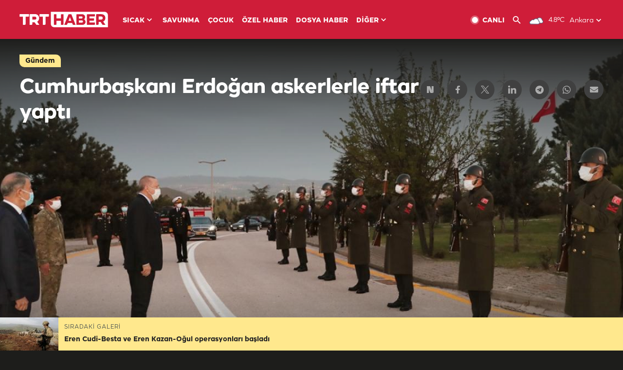

--- FILE ---
content_type: text/html; charset=UTF-8
request_url: https://istatistik.trthaber.com/service/api/get-ip-address
body_size: 51
content:
{"ip":"52.15.83.94"}

--- FILE ---
content_type: text/html; charset=utf-8
request_url: https://www.google.com/recaptcha/api2/aframe
body_size: 267
content:
<!DOCTYPE HTML><html><head><meta http-equiv="content-type" content="text/html; charset=UTF-8"></head><body><script nonce="AMthoJHLdn8wXPRaRceJKg">/** Anti-fraud and anti-abuse applications only. See google.com/recaptcha */ try{var clients={'sodar':'https://pagead2.googlesyndication.com/pagead/sodar?'};window.addEventListener("message",function(a){try{if(a.source===window.parent){var b=JSON.parse(a.data);var c=clients[b['id']];if(c){var d=document.createElement('img');d.src=c+b['params']+'&rc='+(localStorage.getItem("rc::a")?sessionStorage.getItem("rc::b"):"");window.document.body.appendChild(d);sessionStorage.setItem("rc::e",parseInt(sessionStorage.getItem("rc::e")||0)+1);localStorage.setItem("rc::h",'1767635134469');}}}catch(b){}});window.parent.postMessage("_grecaptcha_ready", "*");}catch(b){}</script></body></html>

--- FILE ---
content_type: text/css
request_url: https://trthaberstatic.cdn.wp.trt.com.tr/static/css/styles.min.css?v=594
body_size: 26632
content:
a,article,aside,figcaption,figure,footer,header,hgroup,main,nav,section{display:block}a,a:hover{text-decoration:none}img,svg{vertical-align:middle}button,hr,input{overflow:visible}pre,textarea{overflow:auto}address,legend{line-height:inherit}progress,sub,sup{vertical-align:baseline}[role=button],[type=button]:not(:disabled),[type=reset]:not(:disabled),[type=submit]:not(:disabled),button:not(:disabled),summary{cursor:pointer}*,::after,::before{box-sizing:border-box}html{font-family:sans-serif;line-height:1.15;-webkit-text-size-adjust:100%;-webkit-tap-highlight-color:transparent;scroll-behavior:smooth}[tabindex="-1"]:focus:not(:focus-visible){outline:0!important}hr{box-sizing:content-box;height:0}abbr[data-original-title],abbr[title]{text-decoration:underline;-webkit-text-decoration:underline dotted;text-decoration:underline dotted;cursor:help;border-bottom:0;-webkit-text-decoration-skip-ink:none;text-decoration-skip-ink:none}address{font-style:normal}ol ol,ol ul,ul ol,ul ul{margin-bottom:0}dt{font-weight:700}b,strong{font-weight:bolder}small{font-size:80%}sub,sup{position:relative;font-size:75%;line-height:0}sub{bottom:-.25em}sup{top:-.5em}a{color:#007bff;background-color:transparent}a:hover{color:#0056b3}a:not([href]),a:not([href]):hover{color:inherit;text-decoration:none}code,kbd,pre,samp{font-family:SFMono-Regular,Menlo,Monaco,Consolas,"Liberation Mono","Courier New",monospace;font-size:1em}pre{-ms-overflow-style:scrollbar}svg{overflow:hidden}table{border-collapse:collapse}caption{color:#6c757d;text-align:left;caption-side:bottom}th{text-align:inherit}label,output{display:inline-block}button{border-radius:0}button:focus{outline:dotted 1px;outline:-webkit-focus-ring-color auto 5px}button,input,optgroup,select,textarea{margin:0;font-family:inherit;font-size:inherit;line-height:inherit}button,select{text-transform:none}select{word-wrap:normal}[type=button],[type=reset],[type=submit],button{-webkit-appearance:button}[type=button]::-moz-focus-inner,[type=reset]::-moz-focus-inner,[type=submit]::-moz-focus-inner,button::-moz-focus-inner{padding:0;border-style:none}input[type=checkbox],input[type=radio]{box-sizing:border-box;padding:0}textarea{resize:vertical}fieldset{min-width:0}legend{display:block;width:100%;max-width:100%;font-size:1.5rem;color:inherit;white-space:normal}[type=number]::-webkit-inner-spin-button,[type=number]::-webkit-outer-spin-button{height:auto}[type=search]{outline-offset:-2px;-webkit-appearance:none}[type=search]::-webkit-search-decoration{-webkit-appearance:none}::-webkit-file-upload-button{font:inherit;-webkit-appearance:button}summary{display:list-item}template{display:none}.vjs-menu>.vjs-menu-content:first-child>.vjs-menu-submenu:first-child>li:first-child,.vjs5-hola-skin .vjs-menu.vjs-rightclick-popup,[hidden]{display:none!important}@font-face{font-family:TRT-Regular;src:url(fonts/TRT/TRT_Regular.otf);font-display:swap}@font-face{font-family:TRT-Medium;src:url(fonts/TRT/TRT_Medium.otf);font-display:swap}@font-face{font-family:TRT-Bold;src:url(fonts/TRT/TRT_Bold.otf);font-display:swap}@font-face{font-family:NotoSans-Regular;src:url(fonts/NotoSans/NotoSans-Regular.ttf);font-display:swap}@font-face{font-family:NotoSans-Medium;src:url(fonts/NotoSans/NotoSans-Medium.ttf);font-display:swap}@font-face{font-family:NotoSans-Medium-Italic;src:url(fonts/NotoSans/NotoSans-MediumItalic.ttf);font-display:swap}@font-face{font-family:NotoSans-Bold;src:url(fonts/NotoSans/NotoSans-Bold.ttf);font-display:swap}@font-face{font-family:NotoSans-SemiBold;src:url(fonts/NotoSans/NotoSans-SemiBold.ttf);font-display:swap}@font-face{font-family:NotoSans-ExtraBold;src:url(fonts/NotoSans/NotoSans-ExtraBold.ttf);font-display:swap}@font-face{font-family:NotoSans-Black;src:url(fonts/NotoSans/NotoSans-Black.ttf);font-display:swap}@keyframes blink{from,to{opacity:0}50%{opacity:1}}@-moz-keyframes blink{from,to{opacity:0}50%{opacity:1}}@-webkit-keyframes blink{from,to{opacity:0}50%{opacity:1}}@-ms-keyframes blink{from,to{opacity:0}50%{opacity:1}}@-o-keyframes blink{from,to{opacity:0}50%{opacity:1}}a,abbr,acronym,address,applet,article,aside,audio,b,big,blockquote,body,canvas,caption,center,cite,code,dd,del,details,dfn,div,dl,dt,em,embed,fieldset,figcaption,figure,footer,form,h1,h2,h3,h4,h5,h6,header,hgroup,html,i,iframe,img,ins,kbd,label,legend,li,mark,menu,nav,object,ol,output,p,pre,q,ruby,s,samp,section,small,span,strike,strong,sub,summary,sup,table,tbody,td,tfoot,th,thead,time,tr,tt,u,ul,var,video{margin:0;padding:0;border:0}body{overflow-x:hidden}body.dark{background-color:#1d1d1b}input:focus,textarea:focus{outline:0}.col,.col-1,.col-10,.col-11,.col-12,.col-2,.col-3,.col-4,.col-5,.col-6,.col-7,.col-8,.col-9,.col-auto,.col-lg,.col-lg-1,.col-lg-10,.col-lg-11,.col-lg-12,.col-lg-2,.col-lg-3,.col-lg-4,.col-lg-5,.col-lg-6,.col-lg-7,.col-lg-8,.col-lg-9,.col-lg-auto,.col-md,.col-md-1,.col-md-10,.col-md-11,.col-md-12,.col-md-2,.col-md-3,.col-md-4,.col-md-5,.col-md-6,.col-md-7,.col-md-8,.col-md-9,.col-md-auto,.col-sm,.col-sm-1,.col-sm-10,.col-sm-11,.col-sm-12,.col-sm-2,.col-sm-3,.col-sm-4,.col-sm-5,.col-sm-6,.col-sm-7,.col-sm-8,.col-sm-9,.col-sm-auto,.col-xl,.col-xl-1,.col-xl-10,.col-xl-11,.col-xl-12,.col-xl-2,.col-xl-3,.col-xl-4,.col-xl-5,.col-xl-6,.col-xl-7,.col-xl-8,.col-xl-9,.col-xl-auto{padding-left:12px;padding-right:12px}.row{margin:0}.horizontal-scroll::-webkit-scrollbar{width:4px;height:4px}.horizontal-scroll::-webkit-scrollbar-button{width:0;height:0}.horizontal-scroll::-webkit-scrollbar-thumb{background:#e1e1e1;border:0 #fff;border-radius:50px}.horizontal-scroll::-webkit-scrollbar-thumb:hover{background:#fff}.horizontal-scroll::-webkit-scrollbar-thumb:active{background:#000}.horizontal-scroll::-webkit-scrollbar-track{background:#666;border:0 #fff;border-radius:50px}.horizontal-scroll::-webkit-scrollbar-track:hover{background:#666}.horizontal-scroll::-webkit-scrollbar-track:active{background:#333}.horizontal-scroll::-webkit-scrollbar-corner{background:0 0}.vertical-scroll::-webkit-scrollbar{width:4px;height:4px}.vertical-scroll::-webkit-scrollbar-button{width:0;height:0}.vertical-scroll::-webkit-scrollbar-thumb{background:#e1e1e1;border:0 #fff;border-radius:50px}.vertical-scroll::-webkit-scrollbar-thumb:hover{background:#fff}.vertical-scroll::-webkit-scrollbar-thumb:active{background:#000}.vertical-scroll::-webkit-scrollbar-track{background:#666;border:0 #fff;border-radius:50px}.vertical-scroll::-webkit-scrollbar-track:hover{background:#666}.vertical-scroll::-webkit-scrollbar-track:active{background:#333}.vertical-scroll::-webkit-scrollbar-corner{background:0 0}.container,.container-fluid{margin:0 auto;padding-right:0;padding-left:0}.loading-icon{color:#e1e1e1;display:inline-block;position:relative;width:6px;height:6px}.loading-icon div{transform-origin:14px 14px;animation:1.2s linear infinite loading-icon}.loading-icon div:after{content:" ";display:block;position:absolute;top:0;left:12px;width:2px;height:6px;border-radius:20%;background:#c31719}.loading-icon div:first-child{transform:rotate(0);animation-delay:-1.1s}.loading-icon div:nth-child(2){transform:rotate(30deg);animation-delay:-1s}.loading-icon div:nth-child(3){transform:rotate(60deg);animation-delay:-.9s}.loading-icon div:nth-child(4){transform:rotate(90deg);animation-delay:-.8s}.loading-icon div:nth-child(5){transform:rotate(120deg);animation-delay:-.7s}.loading-icon div:nth-child(6){transform:rotate(150deg);animation-delay:-.6s}.loading-icon div:nth-child(7){transform:rotate(180deg);animation-delay:-.5s}.loading-icon div:nth-child(8){transform:rotate(210deg);animation-delay:-.4s}.loading-icon div:nth-child(9){transform:rotate(240deg);animation-delay:-.3s}.loading-icon div:nth-child(10){transform:rotate(270deg);animation-delay:-.2s}.loading-icon div:nth-child(11){transform:rotate(300deg);animation-delay:-.1s}.loading-icon div:nth-child(12){transform:rotate(330deg);animation-delay:0s}@keyframes loading-icon{0%{opacity:1}100%{opacity:0}}.vjs5-hola-skin,.vjs5-hola-skin .vjs-poster{background-color:#fff}.vjs-ios-skin .vjs-captions-toggle>.vjs-button-icon:after,.vjs5-hola-skin .vjs-captions-toggle>.vjs-button-icon:after,.vjs5-hola-skin .vjs-progress-control .vjs-mouse-display:before,.vjs5-hola-skin .vjs-progress-control .vjs-play-progress,.vjs5-hola-skin .vjs-progress-control .vjs-play-progress:before{background:#b92e32!important}.vjs5-hola-skin .vjs-big-play-button:hover .vjs-button-icon{fill:#b92e32!important}@media (max-width:576px){.container{max-width:576px;padding:0 16px}}@media (min-width:576.1px) and (max-width:798px){.container,.fluid-widget-wrapper{max-width:798px;padding:0 16px}.gallery-page-container .bottom-container .category-galleries-container,.gallery-page-container .top-container .main-gallery-container .last-galleries-container,.gallery-page-container .top-container .main-gallery-container .main-gallery-content-wrapper{margin-left:16px}}@media (min-width:798.1px){.container,.fluid-widget-wrapper{max-width:768px}}@media (min-width:1040.1px){.container,.fluid-widget-wrapper{max-width:992px}}@media (min-width:1270.1px){.container,.fluid-widget-wrapper,.sub-menu-container .sub-menu-wrapper,.top-menu-container .top-menu-wrapper{max-width:1200px}}@media (min-width:1470.1px){.container,.fluid-widget-wrapper,.sub-menu-container .sub-menu-wrapper,.top-menu-container .top-menu-wrapper{max-width:1440px}}@media (min-width:1040.1px) and (max-width:1270px){.top-menu-weather-container{display:none!important}}

.blink-icon{-webkit-animation:1s blink ease infinite;-moz-animation:1s blink ease infinite;-ms-animation:1s blink ease infinite;-o-animation:1s blink ease infinite;animation:1s blink ease infinite}@keyframes blink{from,to{opacity:0}50%{opacity:1}}@-moz-keyframes blink{from,to{opacity:0}50%{opacity:1}}@-webkit-keyframes blink{from,to{opacity:0}50%{opacity:1}}@-ms-keyframes blink{from,to{opacity:0}50%{opacity:1}}@-o-keyframes blink{from,to{opacity:0}50%{opacity:1}}.more-post{display:none;width:100%;font-family:TRT-Bold,sans-serif;font-size:24px;line-height:36px;text-align:center;color:#000;margin-bottom:50px}.dark .more-post{color:#fff}.header{width:100%;height:auto}.top-menu-container{width:100%;background-color:#cf1d39;z-index:99999999999}.top-menu-container.sticky{position:fixed;top:0}.top-menu-container .top-menu-wrapper ul.top-menu-right{position:relative;list-style:none;float:right;width:max-content}.top-menu-container .top-menu-wrapper ul.top-menu-right .top-menu-search-container{display:none;position:absolute}.top-menu-container .top-menu-wrapper ul.top-menu-right .top-menu-search-container img,.top-menu-container .top-menu-wrapper ul.top-menu-right .top-menu-search-container .top-menu-search-icon{position:absolute;z-index:1}.top-menu-container .top-menu-wrapper ul.top-menu-right .top-menu-search-container input[type="text"]{width:300px;border:none;font-family:TRT-Bold,sans-serif;background-color:#fff;color:#929292;caret-color:#cf1d39;-webkit-border-top-right-radius:10px;-webkit-border-bottom-left-radius:10px;-moz-border-radius-topright:10px;-moz-border-radius-bottomleft:10px;border-top-right-radius:10px;border-bottom-left-radius:10px}.top-menu-container .top-menu-wrapper ul.top-menu-right .top-menu-search-container input[type="button"]{position:absolute;top:0;right:0;width:30px;height:30px;border:none;padding:0;background:0 0;z-index:1}.top-menu-container .top-menu-wrapper ul.top-menu-right li{float:left}.top-menu-container .top-menu-wrapper ul.top-menu-right li a{display:flex;text-align:center;color:#fff;font-family:TRT-Bold,sans-serif;font-size:14px;line-height:24px}.top-menu-container .top-menu-wrapper ul.top-menu-right li a:hover{opacity:.8}.top-menu-container .top-menu-wrapper ul.top-menu-right li a img{width:20px;height:20px}.top-menu-container .top-menu-wrapper ul.top-menu-right li a .text{margin-left:5px}.top-menu-placeholder{width:100%;height:48px}.sub-menu-container{width:100%;height:48px;background-color:#fff;border-bottom:1px solid #e1e1e1}body.dark .sub-menu-container{background-color:#242424;border-bottom:1px solid #475152}.sub-menu-container .sub-menu-wrapper ul.sub-menu{list-style:none;float:left}.sub-menu-container .sub-menu-wrapper ul.sub-menu li{float:left}.sub-menu-container .sub-menu-wrapper ul.sub-menu li a{display:block;text-align:center;color:#242424;border-left:1px solid #e1e1e1;font-family:TRT-Medium,sans-serif;line-height:20px;font-size:14px;padding:0 16px;margin:14px 0}.sub-menu-container .sub-menu-wrapper ul.sub-menu li.custom-menu-item{float:right}.sub-menu-container .sub-menu-wrapper ul.sub-menu li.custom-menu-item a{border-left:1px solid #e1e1e1;margin:13px 0 7px}.sub-menu-container .sub-menu-wrapper ul.sub-menu li.custom-menu-item a img{margin:0 2px 5px 0}body.dark .sub-menu-container .sub-menu-wrapper ul.sub-menu li a{color:#d5d5d5;border-left:1px solid #475152}.sub-menu-container .sub-menu-wrapper ul.sub-menu li:hover a,.sub-menu-container .sub-menu-wrapper ul.sub-menu li a.selected,body.dark .sub-menu-container .sub-menu-wrapper ul.sub-menu li:hover a,body.dark .sub-menu-container .sub-menu-wrapper ul.sub-menu li a.selected{color:#cf1d39}.sub-menu-container .sub-menu-wrapper ul.sub-menu li:first-of-type a,body.dark .sub-menu-container .sub-menu-wrapper ul.sub-menu li:first-of-type a{border-left:none}.special-news-widget-container{width:100%;overflow:hidden;background-position:left;background-repeat:no-repeat;background-size:cover;position:relative}.special-news-widget-container .special-news-slider{width:100%}.special-news-widget-container .special-news-widget-content{width:100%;height:100%;position:absolute;bottom:0;left:0}.special-news-widget-container .special-news-widget-content.gradient{background:#000;background:-moz-linear-gradient(0deg,#000f 0%,#fff0 100%),-moz-linear-gradient(90deg,#000f 0%,#fff0 100%);background:-webkit-linear-gradient(0deg,#000f 0%,#fff0 100%),-webkit-linear-gradient(90deg,#000f 0%,#fff0 100%);background:linear-gradient(0deg,#000f 0%,#fff0 100%),linear-gradient(90deg,#000f 0%,#fff0 100%);filter:progid:DXImageTransform.Microsoft.gradient(startColorstr="#000000",endColorstr="#ffffff",GradientType=1)}.special-news-widget-container .special-news-widget-content .special-news-widget-wrapper{width:100%;height:100%;display:flex;flex-flow:column nowrap;justify-content:flex-end}.special-news-widget-container .special-news-widget-content .special-news-widget-wrapper a.tag-link{width:max-content}.special-news-widget-container .special-news-widget-content .special-news-widget-wrapper a .special-news-tag{width:max-content;padding:8px 12px 6px;text-align:center;-webkit-border-top-right-radius:10px;-webkit-border-bottom-left-radius:10px;-moz-border-radius-topright:10px;-moz-border-radius-bottomleft:10px;border-top-right-radius:10px;border-bottom-left-radius:10px;background-color:#cf1d39;color:#fff;font-family:TRT-Bold,sans-serif;font-size:14px;line-height:18px}.special-news-widget-container .special-news-widget-content .special-news-widget-wrapper a .special-news-tag:hover{background-color:#fff;color:#cf1d39}.special-news-widget-container .special-news-widget-content .special-news-widget-wrapper a:hover .special-news-title,.special-news-widget-container .special-news-widget-content .special-news-widget-wrapper a:hover .special-news-description{opacity:.8}.special-news-widget-container .special-news-widget-content .special-news-widget-wrapper a .special-news-title{padding-top:8px}.special-news-widget-container .special-news-widget-content .special-news-widget-wrapper a .special-news-title,.special-news-widget-container .special-news-widget-content .special-news-widget-wrapper a .special-news-description{font-family:TRT-Bold,sans-serif;color:#fff}.special-news-widget-container .special-news-widget-content .special-news-widget-wrapper .special-news-contents a:hover .special-news-content .special-news-content-title{color:#cf1d39}.special-news-widget-container .special-news-widget-content .special-news-widget-wrapper .special-news-contents a:hover .special-news-content .special-news-content-image{border:1px solid #cf1d39}.special-news-widget-container .special-news-widget-content .special-news-widget-wrapper .special-news-contents a .special-news-content{display:flex;flex-flow:row nowrap;align-items:center}.special-news-widget-container .special-news-widget-content .special-news-widget-wrapper .special-news-contents a .special-news-content .special-news-content-image{width:120px;height:68px;position:relative;overflow:hidden;border:1px solid #fff}.special-news-widget-container .special-news-widget-content .special-news-widget-wrapper .special-news-contents a .special-news-content .special-news-content-image .image{height:100%}.special-news-widget-container .special-news-widget-content .special-news-widget-wrapper .special-news-contents a .special-news-content .special-news-content-image .play-icon,.special-news-widget-container .special-news-widget-content .special-news-widget-wrapper .special-news-contents a .special-news-content .special-news-content-image .gallery-icon{width:27px;height:27px;position:absolute;top:50%;left:50%;transform:translate(-50%,-50%)}.special-news-widget-container .special-news-widget-content .special-news-widget-wrapper .special-news-contents a .special-news-content .special-news-content-title{height:auto;font-family:TRT-Bold,sans-serif;color:#fff;margin-left:12px;font-size:14px;line-height:20px}.live-widget-container{width:100%;background:#1d1d1b;background:-moz-linear-gradient(270deg,#1d1d1bff 0%,#cf1d39ff 100%);background:-webkit-linear-gradient(270deg,#1d1d1bff 0%,#cf1d39ff 100%);background:linear-gradient(270deg,#1d1d1bff 0%,#cf1d39ff 100%);filter:progid:DXImageTransform.Microsoft.gradient(startColorstr="#1d1d1b",endColorstr="#cf1d39",GradientType=1);background-image:url(../images/live-widget-bg.png);background-position:left;background-repeat:no-repeat;background-size:cover}.live-widget-container .live-widget-wrapper{width:100%;display:flex;align-items:center}.live-widget-container .live-widget-wrapper .left{display:flex;flex-flow:column nowrap;justify-content:center;height:auto}.live-widget-container .live-widget-wrapper .left .live-tag{position:relative;width:max-content;background-color:#fff;-webkit-border-top-right-radius:10px;-webkit-border-bottom-left-radius:10px;-moz-border-radius-topright:10px;-moz-border-radius-bottomleft:10px;border-top-right-radius:10px;border-bottom-left-radius:10px;padding:6px 10px 4px 23px;text-align:center}.live-widget-container .live-widget-wrapper .left .live-tag:hover{opacity:.9}.live-widget-container .live-widget-wrapper .left .live-tag a{font-family:TRT-Bold,sans-serif;font-size:14px;line-height:18px;color:#cf1d39}.live-widget-container .live-widget-wrapper .left .live-tag .icon{position:absolute;top:9px;left:10px;float:left;display:block;width:8px;height:8px;-webkit-border-radius:8px;-moz-border-radius:8px;border-radius:8px}.live-widget-container .live-widget-wrapper .left .live-tag .icon.blink{-webkit-animation:1s blink ease infinite;-moz-animation:1s blink ease infinite;-ms-animation:1s blink ease infinite;-o-animation:1s blink ease infinite;animation:1s blink ease infinite}.live-widget-container .live-widget-wrapper .left .live-title,.live-widget-container .live-widget-wrapper .left .live-title a{font-family:TRT-Bold,sans-serif;letter-spacing:-1px;color:#fff}.live-widget-container .live-widget-wrapper .left .live-description,.live-widget-container .live-widget-wrapper .left .live-description a{font-family:TRT-Bold,sans-serif;color:#fff}.live-widget-container .live-widget-wrapper .right{height:auto}.most-read-news-widget-container{overflow:hidden}.most-read-news-widget-container .most-read-news-title a{font-family:TRT-Bold,sans-serif;font-size:16px;line-height:20px;letter-spacing:2px;color:#1d1d1b}.most-read-news-widget-container .most-read-news-title a:hover{color:#cf1d39}.most-read-news-widget-container .most-read-news-title i{float:left;display:block;width:12px;height:12px;margin:4px 8px 0 0;background-color:#cf1d39;-webkit-border-top-right-radius:5px;-webkit-border-bottom-left-radius:5px;-moz-border-radius-topright:5px;-moz-border-radius-bottomleft:5px;border-top-right-radius:5px;border-bottom-left-radius:5px}.most-read-news-widget-container .most-read-news-list{display:flex;width:100%;overflow:hidden}.most-read-news-widget-container .most-read-news-list a:last-of-type{margin-bottom:0}.most-read-news-widget-container .most-read-news-list a:hover .most-read-news-row .news-title{color:#cf1d39}.most-read-news-widget-container .most-read-news-list a:hover .most-read-news-row .news-counter{background-color:#475152}.most-read-news-widget-container .most-read-news-list a .most-read-news-row{display:flex;flex-flow:row nowrap;align-items:center;width:100%}.most-read-news-widget-container .most-read-news-list a .most-read-news-row .news-counter{width:40px;height:40px;background-color:#cf1d39;font-family:TRT-Bold,sans-serif;font-size:24px;line-height:40px;color:#fff;text-align:center;padding-top:3px;margin-right:16px;-webkit-border-top-right-radius:10px;-webkit-border-bottom-left-radius:10px;-moz-border-radius-topright:10px;-moz-border-radius-bottomleft:10px;border-top-right-radius:10px;border-bottom-left-radius:10px}.most-read-news-widget-container .most-read-news-list a .most-read-news-row .news-title{font-family:TRT-Bold,sans-serif;font-size:14px;line-height:20px;color:#242424;display:-webkit-box;width:calc(100% - 56px);max-width:calc(100% - 56px);-webkit-line-clamp:2;-webkit-box-orient:vertical;overflow:hidden;text-overflow:ellipsis}.last-news-widget-container{background-color:#f8f8f8}.last-news-widget-container .last-news-title a{font-family:TRT-Bold,sans-serif;font-size:16px;line-height:20px;letter-spacing:2px;color:#1d1d1b}.last-news-widget-container .last-news-title a:hover{color:#cf1d39}.last-news-widget-container .last-news-title i{float:left;display:block;width:12px;height:12px;margin:2px 8px 0 0;background-color:#cf1d39;-webkit-border-top-right-radius:5px;-webkit-border-bottom-left-radius:5px;-moz-border-radius-topright:5px;-moz-border-radius-bottomleft:5px;border-top-right-radius:5px;border-bottom-left-radius:5px}.last-news-widget-container .last-news-list{display:flex;flex-flow:column nowrap;width:100%;overflow:hidden}.last-news-widget-container .last-news-list .seperator{display:block;width:1px;height:16px;background-color:#adadad;margin:4px 20px}.last-news-widget-container .last-news-list a:hover .last-news-row .news-time,.last-news-widget-container .last-news-list a:hover .last-news-row .news-title{color:#cf1d39}.last-news-widget-container .last-news-list a .last-news-row{display:flex;flex-flow:row nowrap;align-items:center;width:100%;height:40px}.last-news-widget-container .last-news-list a .last-news-row .news-time{width:48px;height:20px;font-family:TRT-Bold,sans-serif;font-size:16px;line-height:20px;letter-spacing:1px;color:#adadad;margin-right:8px}.last-news-widget-container .last-news-list a .last-news-row .news-time.active{color:#cf1d39}.last-news-widget-container .last-news-list a .last-news-row .circle{display:block;width:6px;height:6px;background-color:#cf1d39;-webkit-border-radius:3px;-moz-border-radius:3px;border-radius:3px}.last-news-widget-container .last-news-list a .last-news-row .news-title{font-family:TRT-Medium,sans-serif;font-size:14px;line-height:20px;color:#242424;margin-left:12px;display:-webkit-box;width:calc(100% - 74px);max-width:100%;-webkit-line-clamp:2;-webkit-box-orient:vertical;overflow:hidden;text-overflow:ellipsis}.breaking-news-widget-container{width:100%;height:50px;margin-bottom:16px;-webkit-border-top-right-radius:10px;-webkit-border-bottom-left-radius:10px;-moz-border-radius-topright:10px;-moz-border-radius-bottomleft:10px;border-top-right-radius:10px;border-bottom-left-radius:10px;background-color:#E5E5E5}.breaking-news-widget-container .breaking-news-widget-wrapper{display:flex;flex-flow:row nowrap}.breaking-news-widget-container .breaking-news-widget-wrapper .breaking-news-list-container ul{width:100%;height:50px;list-style:none;overflow:hidden}.breaking-news-widget-container .breaking-news-widget-wrapper .breaking-news-list-container ul li{float:left;width:max-content;height:50px}.breaking-news-widget-container .breaking-news-widget-wrapper .breaking-news-list-container ul li a{line-height:50px;color:#000;font-family:TRT-Medium,sans-serif;font-size:13px;padding:0 30px}.breaking-news-widget-container .breaking-news-widget-wrapper .breaking-news-list-container ul li a span{color:#cf1d39;margin-right:10px}.breaking-news-widget-container .breaking-news-widget-wrapper .all-url{display:block;width:90px;height:50px;font-family:TRT-Medium,sans-serif;font-size:16px;line-height:50px;color:#cf1d39;padding:0 20px}.fold-widget-container{width:100%}.fold-widget-container .fold-widget-wrapper{display:flex}.fold-widget-container .fold-widget-wrapper .news-container{width:100%;height:auto;display:flex}.headline-widget-container{width:100%}.headline-widget-container > .title{display:flex;width:max-content}.headline-widget-container > .title a{font-family:TRT-Bold,sans-serif;color:#1d1d1b}.headline-widget-container > .title:hover a{text-decoration:underline}.headline-widget-container > .title i{float:left;display:block;background-color:#cf1d39}.headline-widget-container .headline-widget-wrapper{display:flex}.headline-widget-container .headline-widget-wrapper .left{display:flex}.headline-widget-container .headline-widget-wrapper .left .bottom{display:flex}.headline-widget-container .headline-widget-wrapper .right{height:auto}.topics-widget-container{width:100%;position:relative}.topics-widget-container > .title{font-family:TRT-Bold,sans-serif;color:#fff}.topics-widget-container > .title i{float:left;display:block;background-color:#cf1d39}.default-widget-container{width:100%}.default-widget-container > .title,.default-widget-container > .title a,.default-widget-container .title-container .title,.default-widget-container .title-container .title a{font-family:TRT-Bold,sans-serif;color:#1d1d1b}.default-widget-container > .title:hover a,.default-widget-container .title-container .title:hover a{text-decoration:underline}.default-widget-container > .title i,.default-widget-container .title-container .title i{float:left;display:block;background-color:#cf1d39}.default-widget-container .title-container{display:flex;flex-flow:row nowrap}.default-widget-container .title-container .local-news-city-selector-container{position:relative;display:flex;flex-flow:row nowrap;justify-content:flex-end;align-items:flex-start}.default-widget-container .title-container .local-news-city-selector-container span:first-of-type{font-family:TRT-Bold,sans-serif;color:#242424}.default-widget-container .title-container .local-news-city-selector-container span.selected-city{font-family:NotoSans-Regular,sans-serif;background-color:#cf1d39;color:#fff;margin-left:10px;cursor:pointer;-webkit-border-radius:5px;-moz-border-radius:5px;border-radius:5px}.default-widget-container .title-container .local-news-city-selector-container .local-news-city-list{display:none;list-style:none;position:absolute;right:0;width:max-content;cursor:pointer;overflow-y:scroll;overflow-x:hidden;background-color:#fff;z-index:999}.default-widget-container .title-container .local-news-city-selector-container .local-news-city-list li{padding:2px 10px}.default-widget-container .title-container .local-news-city-selector-container .local-news-city-list li:hover{background-color:#d3d3d3}.videos-widget-container{width:100%;position:relative}.videos-widget-container > .title,.videos-widget-container > .title-container .title,.videos-widget-container > .title a,.videos-widget-container > .title-container .title a{display:inline-block;font-family:TRT-Bold,sans-serif;color:#fff}.videos-widget-container > .title-container .subtitle{display:inline-block;font-family:TRT-Medium,sans-serif;color:#fff}.videos-widget-container > .title:hover a,.videos-widget-container > .title-container .title:hover a{text-decoration:underline}.videos-widget-container > .title i,.videos-widget-container > .title-container .title i{float:left;display:block;background-color:#fff}.videos-widget-container > .title-container > .external-url{font-family:TRT-Bold,sans-serif;font-size:16px;line-height:24px;color:#cf1d39}.videos-widget-container .red-box{background-color:#cf1d39;position:absolute;top:0;z-index:-1}.videos-widget-container .videos-widget-wrapper{display:flex;flex-flow:column nowrap}.videos-widget-container .videos-widget-wrapper .bottom .news-container{width:100%;height:auto;display:flex;flex-flow:row nowrap;justify-content:space-between}.vertical-videos-widget-container{width:100%}.vertical-videos-widget-container > .title i{float:left;display:block;background-color:#cf1d39}.vertical-videos-widget-container > .title a{font-family:TRT-Bold,sans-serif;color:#1d1d1b}body.dark .vertical-videos-widget-container > .title a{color:#fff}.vertical-videos-widget-container .scroll-container{width:100%;overflow-x:auto}.vertical-videos-widget-container .scroll-container .vertical-videos-widget-wrapper{max-width:3600px;width:max-content;display:flex;flex-flow:row nowrap}.vertical-videos-widget-container .scroll-container .vertical-videos-widget-wrapper .standard-card{margin-right:20px}.vertical-videos-widget-container .scroll-container .vertical-videos-widget-wrapper .standard-card:last-of-type{margin-right:0}.vertical-videos-widget-container .scroll-container .vertical-videos-widget-wrapper .standard-card .image-frame{height:auto}body.dark .vertical-videos-widget-container .scroll-container .vertical-videos-widget-wrapper .standard-card .title a{color:#fff}.gallery-widget-container{width:100%;position:relative}.gallery-widget-container > .title,.gallery-widget-container > .title a,.gallery-widget-container > .title-container .title,.gallery-widget-container > .title-container .title a{display:inline-block;font-family:TRT-Bold,sans-serif;color:#1d1d1b}.gallery-widget-container > .title-container .subtitle{display:inline-block;font-family:TRT-Medium,sans-serif;color:#1d1d1b}.gallery-widget-container > .title-container .title:hover a,.gallery-widget-container > .title-container .title:hover a{text-decoration:underline}.gallery-widget-container > .title-container .title i,.gallery-widget-container > .title-container .title i{float:left;display:block;background-color:#cf1d39}.gallery-widget-container .yellow-box{background-color:#ffe88d;position:absolute;top:0;z-index:-1}.gallery-widget-container .gallery-widget-wrapper > .left{display:flex;flex-flow:column nowrap}.gallery-widget-container .gallery-widget-wrapper > .left .top .image-frame a img{width:100%;height:auto}.gallery-widget-container .gallery-widget-wrapper > .left .top .image-frame a img.hover{filter:brightness(80%)}.gallery-widget-container .gallery-widget-wrapper > .left .bottom .left,.gallery-widget-container .gallery-widget-wrapper > .left .bottom .left .text-frame{width:100%;height:auto}.gallery-widget-container .gallery-widget-wrapper > .left .bottom .left .text-frame .category-tag a{display:inline-block;font-family:TRT-Bold,sans-serif;font-size:14px;line-height:20px;color:#1d1d1b}.gallery-widget-container .gallery-widget-wrapper > .left .bottom .left .text-frame .category-tag a:hover{text-decoration:underline}.gallery-widget-container .gallery-widget-wrapper > .left .bottom .left .text-frame .title a{font-family:TRT-Bold,sans-serif;letter-spacing:-1px;color:#1d1d1b}.gallery-widget-container .gallery-widget-wrapper > .left .bottom .left .text-frame .title a.hover{color:#cf1d39}.gallery-widget-container .gallery-widget-wrapper > .left .bottom .left .text-frame .description{margin-top:12px}.gallery-widget-container .gallery-widget-wrapper > .left .bottom .left .text-frame .description a{font-family:NotoSans-Regular,sans-serif;color:#1d1d1b}.interactive-widget-container{width:100%}.interactive-widget-container > .title a,.interactive-widget-container > .title-container .title a{display:inline-block;font-family:TRT-Bold,sans-serif;color:#1d1d1b}.interactive-widget-container > .title-container .subtitle{display:inline-block;font-family:TRT-Medium,sans-serif;color:#1d1d1b}.interactive-widget-container > .title:hover a,.interactive-widget-container > .title-container .title:hover a{text-decoration:underline}.interactive-widget-container > .title i,.interactive-widget-container > .title-container .title i{float:left;display:block;background-color:#cf1d39}.interactive-widget-container .interactive-widget-wrapper{width:100%}.interactive-widget-container .interactive-widget-wrapper .news-container{display:flex;flex-flow:row nowrap;justify-content:space-between}.two-column-widget-container{width:100%}.two-column-widget-container .two-column-widget-wrapper{width:100%;display:flex;justify-content:space-between}.two-column-widget-container .two-column-widget-wrapper .column > .title a{font-family:TRT-Bold,sans-serif;letter-spacing:2px;color:#1d1d1b}.two-column-widget-container .two-column-widget-wrapper .column > .title:hover a{text-decoration:underline}.two-column-widget-container .two-column-widget-wrapper .column > .title i{float:left;display:block;width:12px;height:12px;background-color:#cf1d39;-webkit-border-top-right-radius:5px;-webkit-border-bottom-left-radius:5px;-moz-border-radius-topright:5px;-moz-border-radius-bottomleft:5px;border-top-right-radius:5px;border-bottom-left-radius:5px}.two-column-widget-container .two-column-widget-wrapper .column{height:auto}.two-column-widget-container .two-column-widget-wrapper .column .bottom{display:flex;flex-flow:row nowrap;justify-content:space-between}.four-column-widget-container{width:100%}.four-column-widget-container .four-column-widget-wrapper{width:100%;display:flex}.four-column-widget-container .four-column-widget-wrapper .column > .title a{font-family:TRT-Bold,sans-serif;letter-spacing:2px;color:#1d1d1b}.four-column-widget-container .four-column-widget-wrapper .column > .title:hover a{text-decoration:underline}.four-column-widget-container .four-column-widget-wrapper .column > .title i{float:left;display:block;width:12px;height:12px;background-color:#cf1d39;-webkit-border-top-right-radius:5px;-webkit-border-bottom-left-radius:5px;-moz-border-radius-topright:5px;-moz-border-radius-bottomleft:5px;border-top-right-radius:5px;border-bottom-left-radius:5px}.four-column-widget-container .four-column-widget-wrapper .column{height:auto;display:flex;flex-flow:column nowrap}.four-column-widget-container .four-column-widget-wrapper .column .standard-card.no-image .text-frame .title{margin-top:0}.four-column-widget-container .four-column-widget-wrapper .column .standard-card.no-image .text-frame .title a{font-family:TRT-Bold,sans-serif;font-size:14px;line-height:20px}.news-detail-container .left .news-content-container .news-info-bar a .category-tag{display:block;font-family:TRT-Bold,sans-serif;font-size:14px;line-height:16px;color:#fff;background-color:#cf1d39;padding:7px 10px 5px;-webkit-border-top-right-radius:10px;-webkit-border-bottom-left-radius:10px;-moz-border-radius-topright:10px;-moz-border-radius-bottomleft:10px;border-top-right-radius:10px;border-bottom-left-radius:10px}.news-detail-container .left .news-content-container .news-info-bar .source-date-container{display:flex;flex-flow:row nowrap}.news-detail-container .left .news-content-container .news-info-bar .source-date-container .source,.news-detail-container .left .news-content-container .news-info-bar .source-date-container .created-date,.news-detail-container .left .news-content-container .news-info-bar .source-date-container .updated-date{font-family:TRT-Regular,sans-serif;font-size:12px;line-height:16px;letter-spacing:1px;color:#475152}.news-detail-container .left .news-content-container .news-title,.news-detail-container .left .news-content-container .news-title a{font-family:TRT-Bold,sans-serif;letter-spacing:-1px;color:#242424;margin-bottom:24px}.news-detail-container .left .news-content-container .news-spot{font-family:NotoSans-SemiBold,sans-serif;font-size:19px;line-height:32px;color:#2a2a2a;margin-bottom:24px}.news-detail-container .left .news-content-container .authors-read-time-container{width:100%;display:flex}.news-detail-container .left .news-content-container .authors-read-time-container .news-read-time-container div{font-family:NotoSans-Medium,sans-serif;line-height:20px;margin-left:5px}.news-detail-container .left .news-content-container .authors-read-time-container .news-read-time-container .read-time-label{color:#adadad}.news-detail-container .left .news-content-container .authors-read-time-container .news-read-time-container .read-time-result{color:#cf1d39}.news-detail-container .left .news-content-container .social-links-container ul{list-style:none;display:flex;flex-flow:row nowrap;justify-content:space-between}.news-detail-container{width:100%;height:auto;display:flex;flex-flow:row nowrap}.news-detail-container .left .news-content-container{border-bottom:1px solid #dcdcdc}.news-detail-container .left .news-content-container:first-of-type{padding-top:0}.news-detail-container .left .news-content-container .news-info-bar{width:100%;display:flex;margin-bottom:24px}.news-detail-container .left .news-content-container .authors-read-time-container .authors-container,.news-detail-container .left .news-content-container .news-content .bottom-authors-container{display:flex}.news-detail-container .left .news-content-container .news-content .bottom-authors-container{flex-flow:row wrap;margin-bottom:24px}.news-detail-container .left .news-content-container .authors-read-time-container .authors-container a .author,.news-detail-container .left .news-content-container .news-content .bottom-authors-container a .author{display:flex;flex-flow:row nowrap}.news-detail-container .left .news-content-container .authors-read-time-container .authors-container a .author.align-center,.news-detail-container .left .news-content-container .news-content .bottom-authors-container a .author.align-center{align-items:center}.news-detail-container .left .news-content-container .news-content .bottom-authors-container a{margin-bottom:16px}.news-detail-container .left .news-content-container .authors-read-time-container .authors-container a .author .image-frame,.news-detail-container .left .news-content-container .news-content .bottom-authors-container a .author .image-frame{width:40px;height:40px;margin:0 16px 0 0}.news-detail-container .left .news-content-container .authors-read-time-container .authors-container a .author .image-frame img,.news-detail-container .left .news-content-container .news-content .bottom-authors-container a .author .image-frame img{width:100%;border-radius:50%}.news-detail-container .left .news-content-container .authors-read-time-container .authors-container a .author .text-frame,.news-detail-container .left .news-content-container .news-content .bottom-authors-container a .author .text-frame{width:calc(100% - 56px)}.news-detail-container .left .news-content-container .authors-read-time-container .authors-container a .author .text-frame .name,.news-detail-container .left .news-content-container .news-content .bottom-authors-container a .author .text-frame .name,.news-detail-container .left .news-content-container .authors-read-time-container .authors-container a .author .text-frame .job,.news-detail-container .left .news-content-container .news-content .bottom-authors-container a .author .text-frame .job{font-size:16px;line-height:20px}.news-detail-container .left .news-content-container .authors-read-time-container .authors-container a .author .text-frame .name,.news-detail-container .left .news-content-container .news-content .bottom-authors-container a .author .text-frame .name{font-family:TRT-Bold,sans-serif;color:#475152}.news-detail-container .left .news-content-container .authors-read-time-container .authors-container a .author .text-frame .job,.news-detail-container .left .news-content-container .news-content .bottom-authors-container a .author .text-frame .job{font-family:TRT-Medium,sans-serif;color:#adadad}.news-detail-container .left .news-content-container .authors-read-time-container .news-read-time-container{display:flex;flex-flow:row nowrap;align-items:center}.news-detail-container .left .news-content-container .news-image{width:100%}.news-detail-container .left .news-content-container .news-image img{width:100%;height:auto}.news-detail-container .left .news-content-container .news-image .image-spot,.news-detail-container .left .news-content-container .news-content .image-spot{display:block;background-color:#f8f8f8;font-family:NotoSans-SemiBold,sans-serif;font-size:14px;line-height:20px;color:#475152;padding:10px 16px}.news-detail-container .left .news-content-container .download-button{display:flex;align-items:center;width:max-content;font-family:TRT-Bold,sans-serif;font-size:14px;line-height:15px;color:#fff;background-color:#cf1d39;padding:7px 10px 5px;margin:0 auto;-webkit-border-top-right-radius:10px;-webkit-border-bottom-left-radius:10px;-moz-border-radius-topright:10px;-moz-border-radius-bottomleft:10px;border-top-right-radius:10px;border-bottom-left-radius:10px}.news-detail-container .left .news-content-container .download-button:hover{color:#fff;text-decoration:underline}.news-detail-container .left .news-content-container .download-button img{margin-right:7px}.news-detail-container .left .news-content-container .social-links-container{display:block}.news-detail-container .left .news-content-container .social-links-container ul li a span{display:block;width:40px;height:40px;-webkit-border-radius:40px;-moz-border-radius:40px;border-radius:40px}.news-detail-container .left .news-content-container .social-links-container ul li a span.nsosyal{background:url(../images/post-nsosyal-icon.svg) no-repeat center #f8f8f8;background-size:14px}.news-detail-container .left .news-content-container .social-links-container ul li a:hover span.nsosyal{background:url(../images/post-nsosyal-icon-hover.svg) no-repeat center #cf1d39;background-size:14px}.news-detail-container .left .news-content-container .social-links-container ul li a span.facebook{background:url(../images/post-facebook-icon.svg) no-repeat center #f8f8f8;background-size:9px}.news-detail-container .left .news-content-container .social-links-container ul li a:hover span.facebook{background:url(../images/post-facebook-icon-hover.svg) no-repeat center #cf1d39;background-size:9px}.news-detail-container .left .news-content-container .social-links-container ul li a span.twitter{background:url(../images/post-new-twitter-icon.svg) no-repeat center #f8f8f8;background-size:17px}.news-detail-container .left .news-content-container .social-links-container ul li a:hover span.twitter{background:url(../images/post-new-twitter-icon-hover.svg) no-repeat center #cf1d39;background-size:17px}.news-detail-container .left .news-content-container .social-links-container ul li a span.linkedin{background:url(../images/post-linkedin-icon.svg) no-repeat center #f8f8f8;background-size:17px}.news-detail-container .left .news-content-container .social-links-container ul li a:hover span.linkedin{background:url(../images/post-linkedin-icon-hover.svg) no-repeat center #cf1d39;background-size:17px}.news-detail-container .left .news-content-container .social-links-container ul li a span.telegram{background:url(../images/post-telegram-icon.svg) no-repeat center #f8f8f8;background-size:20px}.news-detail-container .left .news-content-container .social-links-container ul li a:hover span.telegram{background:url(../images/post-telegram-icon-hover.svg) no-repeat center #cf1d39;background-size:20px}.news-detail-container .left .news-content-container .social-links-container ul li a span.whatsapp{background:url(../images/post-whatsapp-icon.svg) no-repeat center #f8f8f8;background-size:17px}.news-detail-container .left .news-content-container .social-links-container ul li a:hover span.whatsapp{background:url(../images/post-whatsapp-icon-hover.svg) no-repeat center #cf1d39;background-size:17px}.news-detail-container .left .news-content-container .social-links-container ul li a span.email{background:url(../images/post-email-icon.svg) no-repeat center #f8f8f8;background-size:17px}.news-detail-container .left .news-content-container .social-links-container ul li a:hover span.email{background:url(../images/post-email-icon-hover.svg) no-repeat center #cf1d39;background-size:17px}.news-detail-container .left .news-content-container .news-content{height:auto;margin:0 auto;overflow-wrap:break-word}.news-detail-container .left .news-content-container .news-content a,.static-page-container .content-container .page-content a,.podcast-detail-page-container .top-container .content a{display:inline-block;color:#cf1d39}.news-detail-container .left .news-content-container .news-content > ul,.news-detail-container .left .news-content-container .news-content > p ul,.news-detail-container .left .news-content-container .news-content > ol,.news-detail-container .left .news-content-container .news-content > p ol,.static-page-container .content-container .page-content > ul,.static-page-container .content-container .page-content > p ul,.static-page-container .content-container .page-content > ol,.static-page-container .content-container .page-content > p ol,.podcast-detail-page-container .top-container .content > ul,.podcast-detail-page-container .top-container .content > p ul,.podcast-detail-page-container .top-container .content > ol,.podcast-detail-page-container .top-container .content > p ol{margin:0 0 24px 20px;font-family:NotoSans-Regular,sans-serif;font-size:16px;line-height:24px;color:#000}.podcast-detail-page-container .top-container .content > ul,.podcast-detail-page-container .top-container .content > p ul,.podcast-detail-page-container .top-container .content > ol,.podcast-detail-page-container .top-container .content > p ol{color:#fff!important}.news-detail-container .left .news-content-container .news-content .twitter-tweet,.static-page-container .content-container .page-content .twitter-tweet,.podcast-detail-page-container .top-container .content .twitter-tweet{margin-left:auto;margin-right:auto}.news-detail-container .left .news-content-container .news-content p,.static-page-container .content-container .page-content p,.podcast-detail-page-container .top-container .content p{font-family:NotoSans-Regular,sans-serif;font-size:19px;line-height:32px;color:#2a2a2a;margin-bottom:24px}.news-detail-container .left .news-content-container .news-content h2,.static-page-container .content-container .page-content h2,.podcast-detail-page-container .top-container .content h2,.podcast-detail-page-container .top-container .content h2,.news-detail-container .left .news-content-container .news-content h3,.static-page-container .content-container .page-content h3,.podcast-detail-page-container .top-container .content h3,.podcast-detail-page-container .top-container .content h3,.news-detail-container .left .news-content-container .news-content h4,.static-page-container .content-container .page-content h4,.podcast-detail-page-container .top-container .content h4,.podcast-detail-page-container .top-container .content h4,.news-detail-container .left .news-content-container .news-content h5,.static-page-container .content-container .page-content h5,.podcast-detail-page-container .top-container .content h5,.podcast-detail-page-container .top-container .content h5{margin-bottom:24px}.podcast-detail-page-container .top-container .content p{color:#fff!important}.news-detail-container .left .news-content-container .news-content table,.static-page-container .content-container .page-content table,.podcast-detail-page-container .top-container .content table{width:100%!important;background-color:#eaeaea!important;border-collapse:collapse!important;border-spacing:0!important}.news-detail-container .left .news-content-container .news-content table tr:nth-child(even),.static-page-container .content-container .page-content table tr:nth-child(even),.podcast-detail-page-container .top-container .content table tr:nth-child(even){background-color:#cfcfcf}.news-detail-container .left .news-content-container .news-content table tr td,.static-page-container .content-container .page-content table tr td,.podcast-detail-page-container .top-container .content table tr td{padding:10px!important;text-align:center!important}.news-detail-container .left .news-content-container .news-content .embed-content,.news-detail-container .left .news-content-container .news-content .video-content{display:flex;flex-flow:column nowrap;align-items:center;justify-content:center;width:100%}.news-detail-container .left .news-content-container .news-content .image-content{width:max-content;max-width:100%}.news-detail-container .left .news-content-container .news-content .single-poster-container a{display:block!important}.news-detail-container .left .news-content-container .news-content .image-content img,.news-detail-container .left .news-content-container .news-content img,.news-detail-container .left .news-content-container .news-content table,.static-page-container .content-container .page-content img,.static-page-container .content-container .page-content table,.podcast-detail-page-container .top-container .content img,.podcast-detail-page-container .top-container .content table{max-width:100%}.news-detail-container .left .news-content-container .news-content p h2,.news-detail-container .left .news-content-container .news-content > h2,.news-detail-container .left .news-content-container .news-content p h3,.news-detail-container .left .news-content-container .news-content > h3,.news-detail-container .left .news-content-container .news-content p h4,.news-detail-container .left .news-content-container .news-content > h4,.news-detail-container .left .news-content-container .news-content p h5,.news-detail-container .left .news-content-container .news-content > h5,.static-page-container .content-container .page-content p h2,.static-page-container .content-container .page-content h2,.static-page-container .content-container .page-content p h3,.static-page-container .content-container .page-content h3,.static-page-container .content-container .page-content p h4,.static-page-container .content-container .page-content h4,.static-page-container .content-container .page-content p h5,.static-page-container .content-container .page-content h5,.podcast-detail-page-container .top-container .content p h2,.podcast-detail-page-container .top-container .content h2,.podcast-detail-page-container .top-container .content p h3,.podcast-detail-page-container .top-container .content h3,.podcast-detail-page-container .top-container .content p h4,.podcast-detail-page-container .top-container .content h4,.podcast-detail-page-container .top-container .content p h5,.podcast-detail-page-container .top-container .content h5{display:inline-block;font-family:TRT-Bold,sans-serif;font-size:24px;line-height:32px;color:#000}.news-detail-container .left .news-content-container .news-content p strong,.news-detail-container .left .news-content-container .news-content > strong,.static-page-container .content-container .page-content p strong,.static-page-container .content-container .page-content strong,.podcast-detail-page-container .top-container .content p strong,.podcast-detail-page-container .top-container .content strong{display:inline-block;font-family:TRT-Medium,sans-serif;font-size:19px;line-height:32px;color:#000;font-weight:unset!important}.news-detail-container .left .news-content-container .news-content p h3,.news-detail-container .left .news-content-container .news-content > h3,.static-page-container .content-container .page-content p h3,.static-page-container .content-container .page-content h3,.podcast-detail-page-container .top-container .content p h3,.podcast-detail-page-container .top-container .content h3{font-size:23px}.news-detail-container .left .news-content-container .news-content p h4,.news-detail-container .left .news-content-container .news-content > h4,.static-page-container .content-container .page-content p h4,.static-page-container .content-container .page-content h4,.podcast-detail-page-container .top-container .content p h4,.podcast-detail-page-container .top-container .content h4{font-size:22px}.news-detail-container .left .news-content-container .news-content p h5,.news-detail-container .left .news-content-container .news-content > h5,.static-page-container .content-container .page-content p h5,.static-page-container .content-container .page-content h5,.podcast-detail-page-container .top-container .content p h5,.podcast-detail-page-container .top-container .content h5{font-size:21px}.podcast-detail-page-container .top-container .content p strong,.podcast-detail-page-container .top-container .content strong{color:#fff!important}.news-detail-container .left .news-content-container .news-content .related-news{width:100%;background-color:#f8f8f8;overflow:hidden}.news-detail-container .left .news-content-container .news-content .related-news a{display:flex;flex-flow:row nowrap;align-items:center}.news-detail-container .left .news-content-container .news-content .related-news.red-bg{background-color:#cf1d39}.news-detail-container .left .news-content-container .news-content .related-news:hover .related-news-title{color:#cf1d39}.news-detail-container .left .news-content-container .news-content .related-news.red-bg:hover .related-news-title{text-decoration:underline}.news-detail-container .left .news-content-container .news-content .related-news .related-news-title{padding:0 16px;font-family:NotoSans-Bold,sans-serif;color:#000}.news-detail-container .left .news-content-container .news-content .related-news.red-bg .related-news-title{color:#fff}.news-detail-container .left .news-content-container .news-content .special-quote{display:flex;flex-flow:row nowrap;width:100%;height:auto;padding:20px 14px;background-color:#f8f8f8}.news-detail-container .left .news-content-container .news-content .special-quote.red-bg{background-color:#cf1d39}.news-detail-container .left .news-content-container .news-content .special-quote .special-quote-left,.news-detail-container .left .news-content-container .news-content .special-quote .special-quote-right{display:flex;flex-flow:row nowrap}.news-detail-container .left .news-content-container .news-content .special-quote .special-quote-left{align-items:flex-start}.news-detail-container .left .news-content-container .news-content .special-quote .special-quote-right{align-items:flex-end}.news-detail-container .left .news-content-container .news-content .special-quote .quote{width:12px;height:12px;background-color:#cf1d39;-webkit-border-top-right-radius:4px;-webkit-border-bottom-left-radius:4px;-moz-border-radius-topright:4px;-moz-border-radius-bottomleft:4px;border-top-right-radius:4px;border-bottom-left-radius:4px;margin:0 2px}.news-detail-container .left .news-content-container .news-content .special-quote.red-bg .quote{background-color:#fff}.news-detail-container .left .news-content-container .news-content .special-quote .special-quote-content{display:flex;flex-flow:column nowrap;padding:0 14px}.news-detail-container .left .news-content-container .news-content .special-quote .special-quote-content .special-quote-title1{font-family:NotoSans-Medium-Italic,sans-serif;font-size:20px;line-height:32px;color:#929292;margin-bottom:10px}.news-detail-container .left .news-content-container .news-content .special-quote .special-quote-content .special-quote-title2{font-family:NotoSans-Medium-Italic,sans-serif;font-size:16px;line-height:24px;color:#cf1d39}.news-detail-container .left .news-content-container .news-content .special-quote.red-bg .special-quote-content .special-quote-title1,.news-detail-container .left .news-content-container .news-content .special-quote.red-bg .special-quote-content .special-quote-title2{color:#fff}.news-detail-container .left .news-content-container .news-content .news-detail-import-match-detail-container{width:100%;margin-bottom:20px}.news-detail-container .left .news-content-container a.colorbox,.news-detail-container .left .news-content-container .news-content a.colorbox{position:relative;display:block}.news-detail-container .left .news-content-container a.colorbox .zoom-in-button,.news-detail-container .left .news-content-container .news-content a.colorbox .zoom-in-button{position:absolute;top:50%;left:50%;transform:translate(-50%,-50%);z-index:1;width:50px}.news-detail-container .left .news-content-container .news-content .news-tags{width:100%}.news-detail-container .left .news-content-container .news-content .news-tags .title{width:100%;font-family:TRT-Medium,sans-serif;font-size:12px;line-height:16px;letter-spacing:1px;text-align:center;color:#cf1d39}.news-detail-container .left .news-content-container .news-content .news-tags .tags{width:100%;display:flex;flex-flow:row wrap;justify-content:center;margin-top:16px}.news-detail-container .left .news-content-container .news-content .news-tags .tags a{display:block;font-family:NotoSans-Medium,sans-serif;font-size:14px;line-height:20px;text-align:center;color:#929292;padding:4px 8px;margin:4px 8px;border:1px solid #e1e1e1;-webkit-border-radius:5px;-moz-border-radius:5px;border-radius:5px}.news-detail-container .left .news-content-container .news-content .news-tags .tags a:hover{color:#fff;background-color:#cf1d39;border:1px solid #fff}.default-page-container{width:100%;height:auto}.default-page-container .title-container{display:flex;flex-flow:row nowrap;justify-content:space-between;align-items:center}.default-page-container > .page-title,.default-page-container .title-container > .page-title{font-family:TRT-Bold,sans-serif;color:#1d1d1b}.default-page-container > .page-title i,.default-page-container .title-container > .page-title i{float:left;display:block;background-color:#cf1d39}.default-page-container .title-container > .external-url{font-family:TRT-Bold,sans-serif;font-size:16px;line-height:24px;color:#cf1d39}.default-page-container > .page-description{font-family:TRT-Medium,sans-serif;color:#1d1d1b}.default-page-container .list-container > .title{font-family:TRT-Bold,sans-serif;color:#1d1d1b}.default-page-container .list-container > .title i{float:left;display:block;background-color:#cf1d39}.default-page-container .list-container .list-wrapper{width:100%;height:auto;display:flex;flex-flow:column nowrap}.default-page-container .list-container .list-wrapper .row{width:100%;height:auto;display:flex}.category-page-container .top-container{width:100%;height:auto;display:flex;flex-flow:column nowrap}.category-page-container .top-container .top{width:100%;height:auto;display:flex;justify-content:space-between}.category-page-container .top-container .bottom{width:100%;height:auto;display:flex;justify-content:space-between}.live-page-container > .page-title{width:max-content}body.dark .live-page-container > .page-title{color:#fff}.live-page-container .top-container{width:100%;height:auto;display:flex}.live-page-container .top-container .left .player-container{width:100%;height:100%}.live-page-container .top-container .right{display:flex;flex-flow:column nowrap}.live-page-container .top-container .right .live-info{width:100%;display:flex;flex-flow:column nowrap;background-color:#404040}.live-page-container .top-container .right .live-info .tag{width:max-content;-webkit-border-top-right-radius:10px;-webkit-border-bottom-left-radius:10px;-moz-border-radius-topright:10px;-moz-border-radius-bottomleft:10px;border-top-right-radius:10px;border-bottom-left-radius:10px;background-color:#cf1d39;font-family:TRT-Bold,sans-serif;letter-spacing:2px;color:#fff;position:relative}.live-page-container .top-container .right .live-info .tag .icon{position:absolute;top:10px;left:8px;width:8px;height:8px;-webkit-border-radius:8px;-moz-border-radius:8px;border-radius:8px}.live-page-container .top-container .right .live-info .tag .icon.blink{-webkit-animation:1s blink ease infinite;-moz-animation:1s blink ease infinite;-ms-animation:1s blink ease infinite;-o-animation:1s blink ease infinite;animation:1s blink ease infinite}.live-page-container .top-container .right .live-info .info{display:flex}.live-page-container .top-container .right .live-info .info .time{font-family:TRT-Medium,sans-serif;letter-spacing:2px;color:#adadad}.live-page-container .top-container .right .schedule-list{width:100%;display:flex;flex-flow:column nowrap;background-color:#404040}.live-page-container .top-container .right .schedule-list > .title{font-family:TRT-Bold,sans-serif;font-size:16px;line-height:24px;letter-spacing:2px;color:#fff}.live-page-container .top-container .right .schedule-list > .title i{float:left;display:block;width:12px;height:12px;margin:4px 8px 0 0;background-color:#cf1d39;-webkit-border-top-right-radius:4px;-webkit-border-bottom-left-radius:4px;-moz-border-radius-topright:4px;-moz-border-radius-bottomleft:4px;border-top-right-radius:4px;border-bottom-left-radius:4px}.live-page-container .top-container .right .schedule-list .list{width:100%;display:flex}.live-page-container .top-container .right .schedule-list .list .list-row{display:flex;flex-flow:row nowrap;align-items:center;width:100%}.live-page-container .top-container .right .schedule-list .list .list-row .time{width:50px;height:20px;font-family:TRT-Bold,sans-serif;font-size:16px;line-height:20px;letter-spacing:1px;color:#adadad}.live-page-container .top-container .right .schedule-list .list .list-row .circle{display:block;width:6px;height:6px;background-color:#adadad;-webkit-border-radius:3px;-moz-border-radius:3px;border-radius:3px;margin:0 10px}.live-page-container .top-container .right .schedule-list .list .list-row .title{font-family:TRT-Bold,sans-serif;font-size:16px;line-height:24px;color:#fff}.live-page-container .top-container .right .schedule-list .list .list-row.active .time,.live-page-container .top-container .right .schedule-list .list .list-row.active .title{color:#fc5561}.live-page-container .top-container .right .schedule-list .list .list-row.active .circle{background-color:#fc5561}.live-page-container .top-container .right .schedule-button{width:100%;height:48px;background-color:#cf1d39;padding:14px 0 10px;display:flex;flex-flow:row nowrap;align-items:center;justify-content:center}.live-page-container .top-container .right .schedule-button .text{font-family:TRT-Bold,sans-serif;font-size:16px;line-height:24px;letter-spacing:2px;color:#fff}.live-page-container .top-container .right .schedule-button i{display:block;width:8px;height:14px;background:url(../images/right-arrow.svg) no-repeat center;background-size:8px 16px;margin-left:5px}.live-page-container .top-container .right .live-blog{width:100%;display:flex;flex-flow:column nowrap}.live-page-container .top-container .right .live-blog .live-info .title,.live-page-container .top-container .right .live-blog .live-info .title a{font-family:TRT-Bold,sans-serif;color:#fff}.live-page-container .top-container .right .live-blog .live-blog-list{width:100%;height:auto;display:flex;flex-flow:column nowrap;background-color:#404040}.live-page-container .top-container .right .live-blog .live-blog-list > .title{font-family:TRT-Bold,sans-serif;font-size:16px;line-height:24px;letter-spacing:2px;color:#fff;margin-bottom:16px}.live-page-container .top-container .right .live-blog .live-blog-list > .title i{float:left;display:block;width:12px;height:12px;margin:4px 8px 0 0;background-color:#cf1d39;-webkit-border-top-right-radius:4px;-webkit-border-bottom-left-radius:4px;-moz-border-radius-topright:4px;-moz-border-radius-bottomleft:4px;border-top-right-radius:4px;border-bottom-left-radius:4px}.live-page-container .top-container .right .live-blog .live-blog-list .list{width:100%;height:auto;display:flex}.live-page-container .top-container .right .live-blog .live-blog-list .list .list-row{width:100%}.live-page-container .top-container .right .live-blog .live-blog-list .list .list-row .title,.live-page-container .top-container .right .live-blog .live-blog-list .list .list-row .title a{width:100%;font-family:NotoSans-Regular,sans-serif;font-size:16px;line-height:24px;color:#fff;margin-bottom:8px}.live-page-container .top-container .right .live-blog .live-blog-list .list .list-row .time{width:100%;font-family:NotoSans-Regular,sans-serif;font-size:16px;line-height:24px;color:#fff;opacity:.5}.live-page-container .bottom-container{width:100%;height:auto}.live-page-container .bottom-container .programs-container,.live-page-container .bottom-container .popular-videos-container,.live-page-container .bottom-container .recent-videos-container{width:100%;height:auto}.live-page-container .bottom-container .programs-container > .title,.live-page-container .bottom-container .popular-videos-container > .title,.live-page-container .bottom-container .recent-videos-container > .title{font-family:TRT-Bold,sans-serif;color:#1d1d1b}body.dark .live-page-container .bottom-container .programs-container > .title,body.dark .live-page-container .bottom-container .popular-videos-container > .title,body.dark .live-page-container .bottom-container .recent-videos-container > .title{color:#fff}.live-page-container .bottom-container .programs-container > .title i,.live-page-container .bottom-container .popular-videos-container > .title i,.live-page-container .bottom-container .recent-videos-container > .title i{float:left;display:block;background-color:#cf1d39}.live-page-container .bottom-container .programs-container .top{display:flex;justify-content:flex-start}body.dark .live-page-container .bottom-container .programs-container .top .standard-card .text-frame .title a,body.dark .live-page-container .bottom-container .programs-container .bottom .standard-card .text-frame .title a,body.dark .live-page-container .bottom-container .popular-videos-container .content-row .standard-card .text-frame .title a,body.dark .live-page-container .bottom-container .recent-videos-container .content-row .standard-card .text-frame .title a{color:#fff}body.dark .live-page-container .bottom-container .programs-container .top .standard-card .text-frame .title a.hover,body.dark .live-page-container .bottom-container .programs-container .bottom .standard-card .text-frame .title a.hover,body.dark .live-page-container .bottom-container .popular-videos-container .content-row .standard-card .text-frame .title a.hover,body.dark .live-page-container .bottom-container .recent-videos-container .content-row .standard-card .text-frame .title a.hover{color:#cf1d39}.live-page-container .bottom-container .programs-container .bottom{display:flex;justify-content:space-between}.live-page-container .bottom-container .popular-videos-container .content-row,.live-page-container .bottom-container .recent-videos-container .content-row{display:flex;justify-content:flex-start}.epg-page-container .content-container{width:100%;display:flex;flex-flow:row nowrap}.epg-page-container .content-container .left .channel-list-container{width:100%;height:auto;margin-bottom:32px}.epg-page-container .content-container .left .channel-list-container ul{list-style:none;width:100%;height:auto}.epg-page-container .content-container .left .channel-list-container ul li{width:165px;height:80px}.epg-page-container .content-container .left .channel-list-container ul li a img{width:auto;height:80px;margin:0 auto}.epg-page-container .content-container .left .channel-list-container .channel-list-slider .slick-arrow{position:absolute;top:0;width:25px;height:100%;z-index:1;opacity:.3;padding:0;border:none;background-color:#000;display:flex!important;align-items:center;justify-content:center}.epg-page-container .content-container .left .channel-list-container .channel-list-slider .slick-arrow.slick-disabled{display:none!important}.epg-page-container .content-container .left .channel-list-container .channel-list-slider .slick-arrow img{width:20px}.epg-page-container .content-container .left .channel-list-container .channel-list-slider .slick-arrow.channel-list-slider-prev{left:0}.epg-page-container .content-container .left .channel-list-container .channel-list-slider .slick-arrow.channel-list-slider-next{right:0}.epg-page-container .content-container .left .epg-list-header{width:100%;background-color:#f8f8f8;display:flex;flex-flow:column nowrap;align-items:center;justify-content:center}.epg-page-container .content-container .left .epg-list-header .daterange-title{font-family:TRT-Medium,sans-serif;color:#000}.epg-page-container .content-container .left .epg-list-content{width:100%;height:auto}.epg-page-container .content-container .left .epg-list-content > h2.description{width:100%;font-family:NotoSans-Medium,sans-serif;font-size:16px;line-height:24px;letter-spacing:2px;color:#1d1d1b;margin-bottom:32px}.epg-page-container .content-container .left .epg-list-content > .title{width:max-content;font-family:TRT-Bold,sans-serif;font-size:16px;line-height:24px;letter-spacing:2px;color:#1d1d1b}.epg-page-container .content-container .left .epg-list-content ul.epg-list{list-style:none}.epg-page-container .content-container .left .epg-list-content ul.epg-list li{display:flex;flex-flow:row nowrap;align-items:center;padding:8px 0}.epg-page-container .content-container .left .epg-list-content ul.epg-list li .time{font-family:TRT-Medium,sans-serif;letter-spacing:2px;color:#adadad}.epg-page-container .content-container .left .epg-list-content ul.epg-list li .program-name{font-family:NotoSans-Medium,sans-serif;letter-spacing:-1px;color:#1d1d1b}.epg-page-container .content-container .left .epg-list-content ul.epg-list li .live-tag{display:none;width:max-content;margin-left:12px;text-align:center;background-color:#cf1d39;font-family:TRT-Bold,sans-serif;letter-spacing:2px;color:#fff;position:relative}.epg-page-container .content-container .left .epg-list-content ul.epg-list li .live-tag .icon.blink{-webkit-animation:1s blink ease infinite;-moz-animation:1s blink ease infinite;-ms-animation:1s blink ease infinite;-o-animation:1s blink ease infinite;animation:1s blink ease infinite}.epg-page-container .content-container .left .epg-list-content ul.epg-list li.active .live-tag{display:block}.epg-page-container .content-container .left .epg-list-content ul.epg-list li.active .time,.epg-page-container .content-container .left .epg-list-content ul.epg-list li.active .program-name{color:#cf1d39}.gallery-page-container .top-container{width:100%;height:auto}.gallery-page-container .top-container .main-gallery-container{width:100%}.gallery-page-container .top-container .main-gallery-container .main-gallery-image-frame{width:100%}.gallery-page-container .top-container .main-gallery-container .main-gallery-image-frame .play-icon,.gallery-page-container .top-container .main-gallery-container .main-gallery-image-frame .gallery-icon{position:absolute;z-index:1}.gallery-page-container .top-container .main-gallery-container .main-gallery-content-wrapper .page-title{font-family:TRT-Bold,sans-serif;letter-spacing:-1px;color:#fff}.gallery-page-container.video-gallery-page-container.vime-page-container .bottom-container .gallery-list-container .gallery-list-wrapper .standard-card .text-frame .title a{color:#000}.gallery-page-container.video-gallery-page-container.vertical-video-gallery-page-container .bottom-container .gallery-list-container .gallery-list-wrapper .standard-card .image-frame{height:auto}.gallery-page-container .top-container .main-gallery-container .main-gallery-content-wrapper .page-title i{float:left;display:block;background-color:#cf1d39}.gallery-page-container .top-container .main-gallery-container .main-gallery-content-wrapper .main-gallery-title a{font-family:TRT-Bold,sans-serif;color:#fff}.gallery-page-container .top-container .main-gallery-container .main-gallery-content-wrapper .main-gallery-description a{font-family:NotoSans-Regular,sans-serif;color:#fff}.gallery-page-container .top-container .main-gallery-container .main-gallery-content-wrapper .main-gallery-title a.hover,.gallery-page-container .top-container .main-gallery-container .main-gallery-content-wrapper .main-gallery-description a.hover{opacity:.8}.gallery-page-container .top-container .main-gallery-container .main-gallery-content-wrapper .main-gallery-time-source{font-family:TRT-Regular,sans-serif;font-size:12px;line-height:16px;letter-spacing:1px;color:#adadad;margin-top:12px}.gallery-page-container .top-container .main-gallery-container .main-gallery-content-wrapper .main-gallery-time-source i{display:inline-block;width:4px;height:4px;border-radius:4px;background-color:#adadad;margin:2px 8px}.gallery-page-container .top-container .main-gallery-container .last-galleries-container .last-galleries-wrapper{width:100%;display:flex;flex-flow:row nowrap}.gallery-page-container .top-container .main-gallery-container .last-galleries-container .last-galleries-wrapper.last-galleries-slider .slick-arrow{position:absolute;top:0;height:100%;z-index:1;opacity:.3;padding:0;border:none;background-color:#000;display:flex!important;align-items:center;justify-content:center}.gallery-page-container .top-container .main-gallery-container .last-galleries-container .last-galleries-wrapper.last-galleries-slider .slick-arrow.last-galleries-slider-prev{left:0}.gallery-page-container .top-container .main-gallery-container .last-galleries-container .last-galleries-wrapper.last-galleries-slider .slick-arrow.last-galleries-slider-next{right:0}.gallery-page-container .top-container .main-gallery-container .last-galleries-container .last-galleries-wrapper.last-galleries-slider .slick-arrow.hidden,.gallery-page-container .top-container .main-gallery-container .last-galleries-container .last-galleries-wrapper.last-galleries-slider .slick-arrow.slick-disabled{display:none!important}.gallery-page-container .top-container .main-gallery-container .last-galleries-container .last-galleries-wrapper.last-galleries-slider .slick-arrow img{width:30px}.gallery-page-container .top-container .main-gallery-container .last-galleries-container .last-galleries-wrapper .last-gallery-container{display:flex;flex-flow:row nowrap;background-color:#242424;-webkit-border-top-right-radius:25px;-webkit-border-bottom-left-radius:25px;-moz-border-radius-topright:25px;-moz-border-radius-bottomleft:25px;border-top-right-radius:25px;border-bottom-left-radius:25px;margin-right:24px}.gallery-page-container.video-gallery-page-container .top-container .main-gallery-container .last-galleries-container .last-galleries-wrapper .last-gallery-container.active,.gallery-page-container.video-gallery-page-container .top-container .main-gallery-container .last-galleries-container .last-galleries-wrapper .last-gallery-container:hover{background-color:#cf1d39}.gallery-page-container.video-gallery-page-container .top-container .main-gallery-container .last-galleries-container .last-galleries-wrapper .last-gallery-container.active .left,.gallery-page-container.video-gallery-page-container .top-container .main-gallery-container .last-galleries-container .last-galleries-wrapper .last-gallery-container:hover .left,.gallery-page-container.video-gallery-page-container .top-container .main-gallery-container .last-galleries-container .last-galleries-wrapper .last-gallery-container.active .right .text-frame .title a,.gallery-page-container.video-gallery-page-container .top-container .main-gallery-container .last-galleries-container .last-galleries-wrapper .last-gallery-container:hover .right .text-frame .title a{color:#fff}.gallery-page-container.photo-gallery-page-container .top-container .main-gallery-container .last-galleries-container .last-galleries-wrapper .last-gallery-container.active,.gallery-page-container.photo-gallery-page-container .top-container .main-gallery-container .last-galleries-container .last-galleries-wrapper .last-gallery-container:hover{background-color:#ffe88d}.gallery-page-container.photo-gallery-page-container .top-container .main-gallery-container .last-galleries-container .last-galleries-wrapper .last-gallery-container.active .left,.gallery-page-container.photo-gallery-page-container .top-container .main-gallery-container .last-galleries-container .last-galleries-wrapper .last-gallery-container:hover .left,.gallery-page-container.photo-gallery-page-container .top-container .main-gallery-container .last-galleries-container .last-galleries-wrapper .last-gallery-container.active .right .text-frame .title a,.gallery-page-container.photo-gallery-page-container .top-container .main-gallery-container .last-galleries-container .last-galleries-wrapper .last-gallery-container:hover .right .text-frame .title a{color:#1d1d1b}.gallery-page-container .top-container .main-gallery-container .last-galleries-container .last-galleries-wrapper .last-gallery-container .left{font-family:TRT-Bold,sans-serif;color:#475152;text-align:center;padding-top:24px}.gallery-page-container .top-container .main-gallery-container .last-galleries-container .last-galleries-wrapper .last-gallery-container .right{margin:12px 12px 12px 0}.gallery-page-container .top-container .main-gallery-container .last-galleries-container .last-galleries-wrapper .last-gallery-container .right .image-frame{width:100%;-webkit-border-top-right-radius:25px;-webkit-border-bottom-left-radius:25px;-moz-border-radius-topright:25px;-moz-border-radius-bottomleft:25px;border-top-right-radius:25px;border-bottom-left-radius:25px;overflow:hidden}.gallery-page-container .top-container .main-gallery-container .last-galleries-container .last-galleries-wrapper .last-gallery-container .right .image-frame a img.image{width:100%}.gallery-page-container .top-container .main-gallery-container .last-galleries-container .last-galleries-wrapper .last-gallery-container .right .text-frame .title a{font-family:TRT-Bold,sans-serif;letter-spacing:-.2px;color:#fff;display:-webkit-box;max-width:100%;-webkit-line-clamp:4;-webkit-box-orient:vertical;overflow:hidden;text-overflow:ellipsis}.gallery-page-container .bottom-container{width:100%;height:auto}.gallery-page-container .bottom-container .gallery-categories-container{display:flex;flex-flow:row wrap;width:100%;height:auto}.gallery-page-container .bottom-container .gallery-categories-container a{text-align:center;background-color:#cf1d39;color:#fff;font-family:TRT-Bold,sans-serif;-webkit-border-top-right-radius:10px;-webkit-border-bottom-left-radius:10px;-moz-border-radius-topright:10px;-moz-border-radius-bottomleft:10px;border-top-right-radius:10px;border-bottom-left-radius:10px}.gallery-page-container .bottom-container .category-galleries-container > .title{font-family:TRT-Bold,sans-serif;color:#fff}.gallery-page-container .bottom-container .category-galleries-container > .title i{float:left;display:block;background-color:#cf1d39}.gallery-page-container .bottom-container .category-galleries-container .content-row{width:100%}.gallery-page-container .bottom-container .category-galleries-container .content-row .content-row-wrapper{width:100%;display:flex;flex-flow:row nowrap}.gallery-page-container .bottom-container .category-galleries-container .content-row .content-row-wrapper.category-galleries-slider .slick-arrow{position:absolute;top:0;height:100%;z-index:1;opacity:.3;padding:0;border:none;background-color:#000;display:flex!important;align-items:center;justify-content:center}.gallery-page-container .bottom-container .category-galleries-container .content-row .content-row-wrapper.category-galleries-slider .slick-arrow.category-galleries-slider-prev{left:0}.gallery-page-container .bottom-container .category-galleries-container .content-row .content-row-wrapper.category-galleries-slider .slick-arrow.category-galleries-slider-next{right:0}.gallery-page-container .bottom-container .category-galleries-container .content-row .content-row-wrapper.category-galleries-slider .slick-arrow.hidden,.gallery-page-container .bottom-container .category-galleries-container .content-row .content-row-wrapper.category-galleries-slider .slick-arrow.slick-disabled{display:none!important}.gallery-page-container .bottom-container .category-galleries-container .content-row .content-row-wrapper.category-galleries-slider .slick-arrow img{width:30px}.gallery-page-container .bottom-container .category-galleries-container .content-row .content-row-wrapper .standard-card .text-frame .title a{color:#fff}.gallery-page-container .bottom-container .category-galleries-container .content-row .content-row-wrapper .standard-card .text-frame .title a.hover{color:#cf1d39}.gallery-category-page-container.photo-gallery-category-page-container .top-container .videos-widget-container .yellow-box{background-color:#ffe88d;position:absolute;z-index:-1}.gallery-category-page-container.photo-gallery-category-page-container .top-container .videos-widget-container > .title i{background-color:#cf1d39}.gallery-category-page-container .bottom-container{width:100%;height:auto}.gallery-page-container .bottom-container .gallery-list-container,.gallery-category-page-container .bottom-container .gallery-category-galleries-container{width:100%;height:auto}.gallery-page-container .bottom-container .gallery-list-container > .title,.gallery-page-container .bottom-container .gallery-list-container .title-container > .title,.gallery-category-page-container .bottom-container .gallery-category-galleries-container > .title,.gallery-category-page-container .bottom-container .gallery-category-galleries-container .title-container > .title{color:#fff}.gallery-page-container .bottom-container .gallery-list-container > .title i,.gallery-page-container .bottom-container .gallery-list-container .title-container > .title i,.gallery-category-page-container .bottom-container .gallery-category-galleries-container > .title i,.gallery-category-page-container .bottom-container .gallery-category-galleries-container .title-container > .title i{float:left;display:block;background-color:#cf1d39}.gallery-page-container .bottom-container .gallery-list-container .gallery-list-wrapper,.gallery-category-page-container .bottom-container .gallery-category-galleries-container .gallery-category-galleries-wrapper{display:flex;flex-flow:column nowrap;width:100%;height:auto}.gallery-page-container .bottom-container .gallery-list-container .gallery-list-wrapper .row,.gallery-category-page-container .bottom-container .gallery-category-galleries-container .gallery-category-galleries-wrapper .row{display:flex;width:100%;height:auto}.video-detail-page-container .top-container .video-tags .title{font-family:NotoSans-Light,sans-serif;color:#fff}.news-category-travel-page-container .top-container .main-gallery-container .last-galleries-container .last-galleries-wrapper .last-gallery-container.active,.news-category-travel-page-container .top-container .main-gallery-container .last-galleries-container .last-galleries-wrapper .last-gallery-container:hover{background-color:#215491!important}.news-category-travel-page-container .bottom-container .gallery-list-container .title-container > .title,.news-category-travel-page-container .bottom-container .gallery-list-container .gallery-list-wrapper .standard-card .text-frame .title a{color:#1d1d1b!important}.news-category-travel-page-container .bottom-container .gallery-list-container .gallery-list-wrapper .standard-card .text-frame .title a.hover{color:#cf1d39!important}.video-detail-page-container .top-container{width:100%;height:auto;display:flex;flex-flow:column;position:relative}.video-detail-page-container .top-container .grey-box{display:block;width:100vw;height:-webkit-fill-available;background-color:#242424;position:absolute;top:0;left:50%;right:50%;margin:0 -50vw;z-index:-1;border-radius:0}.video-detail-page-container .top-container .info-bar{width:100%;display:flex;flex-flow:row nowrap}.video-detail-page-container .top-container .info-bar > a:first-of-type{width:max-content}.video-detail-page-container .top-container .info-bar a .category-tag{display:block;width:max-content;font-family:TRT-Bold,sans-serif;font-size:14px;line-height:16px;color:#fff;background-color:#cf1d39;padding:6px 10px;-webkit-border-top-right-radius:10px;-webkit-border-bottom-left-radius:10px;-moz-border-radius-topright:10px;-moz-border-radius-bottomleft:10px;border-top-right-radius:10px;border-bottom-left-radius:10px}.video-detail-page-container .top-container .title-container{width:100%;display:flex;flex-flow:row nowrap;align-items:center;margin-top:16px}.video-detail-page-container .top-container .title-container .title{font-family:TRT-Bold,sans-serif;color:#fff}.video-detail-page-container .top-container .authors-container,.video-detail-page-container .top-container .bottom-authors-container{display:flex}.video-detail-page-container .top-container .authors-container{flex-flow:row nowrap;margin-top:16px}.video-detail-page-container .top-container .bottom-authors-container{flex-flow:row wrap}.video-detail-page-container .top-container .authors-container a .author,.video-detail-page-container .top-container .bottom-authors-container a .author{display:flex;flex-flow:row nowrap}.video-detail-page-container .top-container .authors-container a .author.align-center,.video-detail-page-container .top-container .bottom-authors-container a .author.align-center{align-items:center}.video-detail-page-container .top-container .bottom-authors-container a{margin-bottom:16px}.video-detail-page-container .top-container .authors-container a .author .image-frame,.video-detail-page-container .top-container .bottom-authors-container a .author .image-frame{width:40px;height:40px;margin:0 16px 0 0}.video-detail-page-container .top-container .authors-container a .author .image-frame img,.video-detail-page-container .top-container .bottom-authors-container a .author .image-frame img{width:100%;border-radius:50%}.video-detail-page-container .top-container .authors-container a .author .text-frame,.video-detail-page-container .top-container .bottom-authors-container a .author .text-frame{width:calc(100% - 56px)}.video-detail-page-container .top-container .authors-container a .author .text-frame .name,.video-detail-page-container .top-container .bottom-authors-container a .author .text-frame .name,.video-detail-page-container .top-container .authors-container a .author .text-frame .job,.video-detail-page-container .top-container .bottom-authors-container a .author .text-frame .job{font-size:16px;line-height:20px}.video-detail-page-container .top-container .authors-container a .author .text-frame .name,.video-detail-page-container .top-container .bottom-authors-container a .author .text-frame .name{font-family:TRT-Bold,sans-serif;color:#fff}.video-detail-page-container .top-container .authors-container a .author .text-frame .job,.video-detail-page-container .top-container .bottom-authors-container a .author .text-frame .job{font-family:TRT-Medium,sans-serif;color:#adadad}.video-detail-page-container .top-container .player-container{width:100%;height:auto}.video-detail-page-container .top-container .date-source-container{font-family:TRT-Regular,sans-serif;font-size:12px;line-height:16px;letter-spacing:1px;color:#adadad}.video-detail-page-container .top-container .date-source-container i{display:inline-block;width:4px;height:4px;border-radius:4px;background-color:#adadad;margin:2px 8px}.video-detail-page-container .top-container .description{font-family:NotoSans-Regular,sans-serif;color:#fff;margin-top:16px}.video-detail-page-container .top-container .video-tags{display:flex;flex-flow:row nowrap;width:100%;height:auto}.video-detail-page-container .top-container .video-tags .tags{display:flex;flex-flow:row wrap;height:auto}.video-detail-page-container .top-container .video-tags .tags a{display:block;font-family:NotoSans-Medium,sans-serif;background-color:#cf1d39;color:#fff;padding:2px 8px;-webkit-border-radius:5px;-moz-border-radius:5px;border-radius:5px}.vertical-video-detail-page-container .top-container .next-videos-container .next-video .image-frame img{object-fit:contain}.photo-gallery-detail-page-container .gallery-detail-container .top-container{width:100%;height:auto}.photo-gallery-detail-page-container .gallery-detail-container .top-container .main-photo-container{width:100%;position:relative}.photo-gallery-detail-page-container .gallery-detail-container .top-container .main-photo-container .main-photo-content-wrapper{width:100%;display:flex;flex-flow:column nowrap}.photo-gallery-detail-page-container .gallery-detail-container .top-container .main-photo-container .main-photo-content-wrapper .main-photo-category-social-container{width:100%;height:auto}.photo-gallery-detail-page-container .gallery-detail-container .top-container .main-photo-container .main-photo-content-wrapper .main-photo-category-social-container a.category-link{width:max-content;height:max-content}.photo-gallery-detail-page-container .gallery-detail-container .top-container .main-photo-container .main-photo-content-wrapper .main-photo-category-social-container a.category-link .main-photo-category{font-family:TRT-Bold,sans-serif;font-size:14px;line-height:16px;letter-spacing:0;color:#1d1d1b;background-color:#ffe88d;-webkit-border-top-right-radius:10px;-webkit-border-bottom-left-radius:10px;-moz-border-radius-topright:10px;-moz-border-radius-bottomleft:10px;border-top-right-radius:10px;border-bottom-left-radius:10px}.photo-gallery-detail-page-container .gallery-detail-container .top-container .main-photo-container .main-photo-content-wrapper .main-photo-title-social-container{display:flex;flex-flow:row nowrap;justify-content:space-between;align-items:flex-start;width:100%;height:auto;margin-top:16px}.photo-gallery-detail-page-container .gallery-detail-container .top-container .main-photo-container .main-photo-content-wrapper .main-photo-title-social-container .main-photo-title{font-family:TRT-Bold,sans-serif}.photo-gallery-detail-page-container .gallery-detail-container .top-container .main-photo-container .main-photo-content-wrapper .main-photo-time-source-description-container{display:flex;flex-flow:column nowrap;width:100%;height:auto}.photo-gallery-detail-page-container .gallery-detail-container .top-container .main-photo-container .main-photo-content-wrapper .main-photo-time-source-description-container .main-photo-time-source{height:auto;font-family:TRT-Regular,sans-serif;font-size:12px;line-height:16px;letter-spacing:1px}.photo-gallery-detail-page-container .gallery-detail-container .top-container .main-photo-container .main-photo-content-wrapper .main-photo-time-source-description-container .main-photo-time-source i{display:inline-block;width:4px;height:4px;border-radius:4px;background-color:#adadad;margin:2px 8px}.photo-gallery-detail-page-container .gallery-detail-container .top-container .main-photo-container .main-photo-content-wrapper .main-photo-time-source-description-container .main-photo-description{height:auto;font-family:NotoSans-Regular,sans-serif;letter-spacing:0}.photo-gallery-detail-page-container .gallery-detail-container .top-container .main-photo-container .main-photo-content-wrapper .main-photo-time-source-description-container .gallery-author-wrapper{width:max-content}.photo-gallery-detail-page-container .gallery-detail-container .top-container .main-photo-container .main-photo-content-wrapper .main-photo-time-source-description-container .gallery-author-wrapper div{display:flex;flex-flow:row nowrap;align-items:center}.photo-gallery-detail-page-container .gallery-detail-container .top-container .main-photo-container .main-photo-content-wrapper .main-photo-time-source-description-container .gallery-author-wrapper div .author-name{font-family:TRT-Bold,sans-serif;margin-left:10px}.photo-gallery-detail-page-container .gallery-detail-container .top-container .main-photo-container .main-photo-content-wrapper .main-photo-time-source-description-container .gallery-tags{display:flex;flex-flow:row nowrap;width:100%;height:auto}.photo-gallery-detail-page-container .gallery-detail-container .top-container .main-photo-container .main-photo-content-wrapper .main-photo-time-source-description-container .gallery-tags .title{font-family:NotoSans-Light,sans-serif}.photo-gallery-detail-page-container .gallery-detail-container .top-container .main-photo-container .main-photo-content-wrapper .main-photo-time-source-description-container .gallery-tags .tags{display:flex;flex-flow:row wrap;height:auto}.photo-gallery-detail-page-container .gallery-detail-container .top-container .main-photo-container .main-photo-content-wrapper .main-photo-time-source-description-container .gallery-tags .tags a{display:block;font-family:NotoSans-Medium,sans-serif;padding:2px 8px;-webkit-border-radius:5px;-moz-border-radius:5px;border-radius:5px}.photo-gallery-detail-page-container .gallery-detail-container .bottom-container{width:100%;height:auto;padding-top:32px;display:flex;flex-flow:column nowrap}.photo-gallery-detail-page-container .gallery-detail-container .bottom-container .gallery-photo-container{display:flex;flex-flow:column nowrap;width:100%;height:auto}.photo-gallery-detail-page-container .gallery-detail-container .bottom-container .gallery-photo-container .gallery-photo{width:100%;height:auto}.photo-gallery-detail-page-container .gallery-detail-container .bottom-container .gallery-photo-container .text-frame{display:flex;flex-flow:row nowrap;width:100%;height:auto}.photo-gallery-detail-page-container .gallery-detail-container .bottom-container .gallery-photo-container .text-frame .counter{font-family:TRT-Bold,sans-serif;letter-spacing:0;color:#1d1d1b;text-align:center;background-color:#ffe88d;-webkit-border-top-right-radius:10px;-webkit-border-bottom-left-radius:10px;-moz-border-radius-topright:10px;-moz-border-radius-bottomleft:10px;border-top-right-radius:10px;border-bottom-left-radius:10px}.photo-gallery-detail-page-container .gallery-detail-container .bottom-container .gallery-photo-container .text-frame .title-description-container{height:auto}.photo-gallery-detail-page-container .gallery-detail-container .bottom-container .gallery-photo-container .text-frame .title-description-container .title{font-family:TRT-Bold,sans-serif;letter-spacing:0;color:#fff}.photo-gallery-detail-page-container .gallery-detail-container .bottom-container .gallery-photo-container .text-frame .title-description-container .description{font-family:NotoSans-Regular,sans-serif;letter-spacing:0;color:#fff}.container .next-gallery-container{position:fixed;bottom:0;left:0;width:100%;height:68px;display:flex;flex-flow:row nowrap;background-color:#ffe88d;cursor:pointer}.container .next-gallery-container .title-container{height:68px;padding:12px}.container .next-gallery-container .title-container .title{font-family:TRT-Regular,sans-serif;font-size:12px;line-height:16px;letter-spacing:1px;color:#475152}.container .next-gallery-container .title-container .gallery-title{font-family:TRT-Bold,sans-serif;font-size:14px;line-height:20px;letter-spacing:0;color:#242424;margin-top:8px;overflow:hidden;white-space:nowrap;text-overflow:ellipsis}.vime-detail-container .left .news-content-container{border-bottom:none}.vime-detail-container .left .news-content-container .video-container{width:100%;height:auto;display:flex;flex-flow:column nowrap}.sticky-vime-video{position:fixed!important;top:90px!important;z-index:999999!important}.vime-detail-container .left .news-content-container .video-container .transcript{width:100%;margin:auto;font-family:NotoSans-SemiBold,sans-serif}.vime-detail-container .left .news-content-container .video-container .transcript .transcript-body{display:flex;flex-flow:column nowrap;width:100%;height:210px;overflow-y:scroll;padding:5px 0}.vime-detail-container .left .news-content-container .video-container .transcript.no-scroll .transcript-body{height:auto;overflow-y:unset}.vime-detail-container .left .news-content-container .video-container .transcript .transcript-body::-webkit-scrollbar{width:4px;background-color:#ccc}.vime-detail-container .left .news-content-container .video-container .transcript .transcript-body::-webkit-scrollbar:horizontal{height:4px}.vime-detail-container .left .news-content-container .video-container .transcript .transcript-body::-webkit-scrollbar-track{border:1px #787878 solid;border-radius:10px;-webkit-box-shadow:0 0 6px #c8c8c8 inset}.vime-detail-container .left .news-content-container .video-container .transcript .transcript-body::-webkit-scrollbar-thumb{background-color:#C31719;border:1px solid #000;border-radius:16px}.vime-detail-container .left .news-content-container .video-container .transcript .transcript-body::-webkit-scrollbar-thumb:hover{background-color:#C31719;border:1px solid #333}.vime-detail-container .left .news-content-container .video-container .transcript .transcript-body::-webkit-scrollbar-thumb:active{background-color:#C31719;border:1px solid #333}.vime-detail-container .left .news-content-container .video-container .transcript .transcript-body .transcript-line{display:flex;flex-flow:row nowrap;align-items:center;cursor:pointer;padding:10px}.vime-detail-container .left .news-content-container .video-container .transcript .transcript-body .transcript-line .transcript-timestamp{display:none}.vime-detail-container .left .news-content-container .video-container .transcript .transcript-body .transcript-line .transcript-play-icon{width:19px;margin-right:5px}.vime-detail-container .left .news-content-container .video-container .transcript .transcript-body .transcript-line .transcript-text{font-size:17px}.vime-detail-container .left .news-content-container .video-container .transcript .transcript-body .transcript-line:hover{background-color:#e8c6c6}.vime-detail-container .left .news-content-container .video-container .transcript .transcript-body .transcript-line.is-active{background-color:#cf1d39}.vime-detail-container .left .news-content-container .video-container .transcript .transcript-body .transcript-line.is-active .transcript-text{color:#fff}.podcasts-page-container .top-container,.podcasts-page-container .top-container .main-podcast-container{width:100%;height:auto}.podcasts-page-container .top-container{position:relative}.podcasts-page-container .top-container .grey-box{display:block;width:100vw;height:-webkit-fill-available;background-color:#242424;position:absolute;top:0;left:50%;right:50%;margin:0 -50vw;z-index:-1;border-radius:0}.podcasts-page-container .top-container .page-title{font-family:TRT-Bold,sans-serif;color:#fff}.podcasts-page-container .top-container .page-title i{float:left;display:block;background-color:#cf1d39}.podcasts-page-container .top-container .main-podcast-container .podcast-title a{font-family:TRT-Bold,sans-serif;color:#fff}.podcasts-page-container .top-container .main-podcast-container .podcast-description a{font-family:NotoSans-Regular,sans-serif;color:#fff}.podcasts-page-container .top-container .main-podcast-container .podcast-date a{font-family:TRT-Regular,sans-serif;font-size:12px;line-height:16px;letter-spacing:1px;color:#adadad}.podcasts-page-container .top-container .main-podcast-container .podcast-author-wrapper,.podcast-detail-page-container .top-container .podcast-author-wrapper{width:max-content}.podcasts-page-container .top-container .main-podcast-container .podcast-author-wrapper div,.podcast-detail-page-container .top-container .podcast-author-wrapper div{display:flex;flex-flow:row nowrap;align-items:center}.podcasts-page-container .top-container .main-podcast-container .podcast-author-wrapper div .author-name,.podcast-detail-page-container .top-container .podcast-author-wrapper div .author-name{font-family:TRT-Bold,sans-serif;font-size:18px;line-height:28px;color:#fff;margin-left:15px}.podcast-detail-page-container .top-container .content{order:7;margin-bottom:24px}.podcasts-page-container .bottom-container,.podcasts-page-container .bottom-container .podcast-list-container{width:100%;height:auto}.podcasts-page-container .bottom-container .podcast-list-container > .title{font-family:TRT-Bold,sans-serif;color:#fff}.podcasts-page-container .bottom-container .podcast-list-container > .title i{float:left;display:block;background-color:#cf1d39}.podcasts-page-container .bottom-container .podcast-list-container .podcast-list-wrapper{flex-flow:column nowrap}.podcasts-page-container .bottom-container .podcast-list-container .podcast-list-wrapper,.podcasts-page-container .bottom-container .podcast-list-container .podcast-list-wrapper .row{width:100%;height:auto;display:flex}.podcasts-page-container .bottom-container .podcast-list-container .podcast-list-wrapper .row .standard-card .text-frame .title a,.podcasts-page-container .bottom-container .podcast-list-container .podcast-list-wrapper .row .standard-card .text-frame .date{color:#fff}.search-page-container .content-container{width:100%;display:flex;flex-flow:column nowrap}.search-page-container .content-container form .search-input-container,.search-page-container .content-container form .search-input-row .search-input-column,.search-page-container .content-container form button{background-color:#f8f8f8;-webkit-border-top-right-radius:25px;-webkit-border-bottom-left-radius:25px;-moz-border-radius-topright:25px;-moz-border-radius-bottomleft:25px;border-top-right-radius:25px;border-bottom-left-radius:25px}.search-page-container .content-container form .search-input-row,.search-page-container .content-container form button{margin-top:20px}.search-page-container .content-container form .search-input-container{width:100%}.search-page-container .content-container form .input-message-box,.search-page-container .content-container form .filter-error{display:none;width:100%;margin-top:10px;font-family:NotoSans-Light,sans-serif;font-size:16px;color:#c31719}.search-page-container .content-container .search-input-row{width:100%;display:flex}.search-page-container .content-container form input[type="text"],.search-page-container .content-container form select{width:100%;font-family:TRT-Bold,sans-serif;color:#000;border:none;background-color:#f8f8f8;margin:0;padding:0}.search-page-container .content-container form .search-input-row .search-input-column input[type="text"],.search-page-container .content-container form .search-input-row .search-input-column select{font-size:16px}.search-page-container .content-container form button{width:100%;font-family:TRT-Bold,sans-serif;font-size:20px;background-color:#cf1d39;color:#fff;padding:10px 20px 6px;cursor:pointer;border-width:0}.search-page-container .content-container form input[type="text"]::-webkit-input-placeholder,.search-page-container .content-container form input[type="text"]:-ms-input-placeholder,.search-page-container .content-container form input[type="text"]::placeholder{color:#000}.search-page-container .content-container form input:focus,.search-page-container .content-container form select:focus{outline:none}.search-page-container .content-container form input:-webkit-autofill,.search-page-container .content-container form input:-webkit-autofill:hover,.search-page-container .content-container form input:-webkit-autofill:focus,.search-page-container .content-container form input:-webkit-autofill:active{-webkit-box-shadow:0 0 0 30px #f8f8f8 inset!important}.search-page-container .content-container .search-results-container{display:flex;flex-flow:column nowrap;width:100%;height:auto;margin-top:20px}.search-page-container .content-container .search-results-container .search-results-text{width:100%;font-family:TRT-Medium,sans-serif;color:#000;margin-bottom:20px}.search-page-container .content-container .search-results-container .row{display:flex;width:100%;height:auto}.author-post-page-container .top-container{position:relative}.author-post-page-container .top-container .grey-box{display:block;width:100vw;height:-webkit-fill-available;background-color:#242424;position:absolute;top:0;left:50%;right:50%;margin:0 -50vw;z-index:-1;border-radius:0}.author-post-page-container .top-container .author-info-container,.author-post-page-container .top-container .author-info-container .author-info-wrapper,.author-post-page-container .top-container .author-info-container .author-info-wrapper .author-name-email-wrapper{width:100%;height:auto;display:flex}.author-post-page-container .top-container .author-info-container,.author-post-page-container .top-container .author-info-container .author-info-wrapper .author-name-email-wrapper{flex-flow:column nowrap}.author-post-page-container .top-container .author-info-container .author-info-wrapper{flex-flow:row nowrap}.author-post-page-container .top-container .author-info-container .author-info-wrapper .author-image-wrapper img{-webkit-border-top-right-radius:10px;-webkit-border-bottom-left-radius:10px;-moz-border-radius-topright:10px;-moz-border-radius-bottomleft:10px;border-top-right-radius:10px;border-bottom-left-radius:10px;height:auto}.author-post-page-container .top-container .author-info-container .author-info-wrapper .author-name-email-wrapper{justify-content:center}.author-post-page-container .top-container .author-info-container .author-info-wrapper .author-name-email-wrapper .author-name-title{font-family:TRT-Bold,sans-serif;letter-spacing:-1px;color:#fff}.author-post-page-container .top-container .author-info-container .author-info-wrapper .author-name-email-wrapper .author-email{font-family:TRT-Regular,sans-serif;font-size:12px;line-height:16px;letter-spacing:1px;color:#adadad;margin-top:8px}.author-post-page-container .top-container .author-info-container .author-biography-wrapper{font-family:NotoSans-Regular,sans-serif;color:#fff;margin-top:16px}.author-post-page-container .top-container .author-pages-buttons-container{width:100%;display:flex;justify-content:space-between;margin-top:40px}.author-post-page-container .top-container .author-pages-buttons-container .button-wrapper{width:calc(20% - 10px)}.author-post-page-container .top-container .author-pages-buttons-container .button-wrapper a{width:100%;padding:5px 10px;background-color:#cf1d39;color:#fff;font-family:TRT-Bold,sans-serif;text-align:center;-webkit-border-top-right-radius:10px;-webkit-border-bottom-left-radius:10px;-moz-border-radius-topright:10px;-moz-border-radius-bottomleft:10px;border-top-right-radius:10px;border-bottom-left-radius:10px}.author-post-page-container .top-container .author-pages-buttons-container .button-wrapper a:nth-of-type(2){margin:10px auto 0;color:#fff}.author-post-page-container .top-container .author-pages-buttons-container .button-wrapper a.active{background-color:#fff;color:#cf1d39}.author-post-page-container .bottom-container{margin-top:0!important;border-top:none!important}.author-vertical-videos-container .bottom-container .gallery-list-container .gallery-list-wrapper .row .standard-card .date{margin-top:3px}.breaking-news-page-container{width:100%;height:auto;display:flex;flex-flow:row nowrap}.breaking-news-page-container .left{height:auto}.breaking-news-page-container .left .last-news-title,.breaking-news-page-container .left .last-news-title a{font-family:TRT-Bold,sans-serif;color:#fff;background-color:#cf1d39}.breaking-news-page-container .left .last-news-container,.breaking-news-page-container .left .category-last-news-container{width:100%;height:auto;display:flex}.breaking-news-page-container .left .last-news-container .standard-card .date{margin-bottom:5px}.breaking-news-page-container .left .last-news-container .standard-card .date a{width:100%;font-family:TRT-Bold,sans-serif;color:#cf1d39;text-align:center}.breaking-news-page-container .left .last-news-container .standard-card .image-frame{height:auto}.breaking-news-page-container .left .category-last-news-container{flex-flow:column nowrap}.breaking-news-page-container .left .category-last-news-container .standard-card{width:100%;margin-bottom:10px}.breaking-news-page-container .left .category-last-news-container .standard-card .text-frame{display:flex;flex-flow:row nowrap;align-items:center}.breaking-news-page-container .left .category-last-news-container .standard-card .text-frame .date a{width:55px;font-family:NotoSans-Black,sans-serif;color:#cf1d39;margin-right:10px}.breaking-news-page-container .left .category-last-news-container .standard-card .text-frame .title{margin-top:0}.breaking-news-page-container .right{height:auto;position:relative}.weather-page-container,.weather-page-container .top,.weather-page-container .top .top-row,.weather-page-container .top .top-row .search-form,.weather-page-container .bottom{width:100%;height:auto;display:flex}.weather-page-container,.weather-page-container .top{flex-flow:column nowrap}.weather-page-container .top .top-row,.weather-page-container .top .top-row .search-form{flex-flow:row nowrap}.weather-page-container .top .top-row{margin-bottom:32px}.weather-page-container .top .top-row .search-form{position:relative}.weather-page-container .top .top-row .search-form .weather-input-container,.weather-page-container .top .top-row .city-list-container{width:100%;background-color:#f8f8f8;padding:12px 30px;-webkit-border-bottom-left-radius:20px;-moz-border-radius-bottomleft:20px;border-bottom-left-radius:20px}.weather-page-container .top .top-row .search-form .weather-input-container input[type="text"],.weather-page-container .top .top-row .city-list-container span{width:calc(100% - 100px);height:40px;font-family:TRT-Bold,sans-serif;font-size:24px;line-height:40px;color:#000;border:none;background-color:#f8f8f8;margin:0;padding:0}.weather-page-container .top .top-row .search-form button[type="button"]{width:100px;font-family:TRT-Bold,sans-serif;font-size:20px;background-color:#cf1d39;color:#fff;border-width:0;-webkit-border-top-right-radius:20px;-moz-border-radius-topright:20px;border-top-right-radius:20px}.weather-page-container .top .top-row .search-form ul{display:none;list-style:none;position:absolute;left:0;top:64px;background-color:#f8f8f8;width:100%;height:auto;max-height:300px;overflow-y:scroll;padding:10px 30px;font-family:TRT-Bold,sans-serif;font-size:16px;line-height:30px;z-index:1}.weather-page-container .top .top-row .search-form ul li{border-bottom:1px dashed #d3d3d3;cursor:pointer}.weather-page-container .top .top-row .search-form ul li:last-of-type{border-bottom:none}.weather-page-container .top .top-row .city-list-container{position:relative;-webkit-border-top-right-radius:20px;-moz-border-radius-topright:20px;border-top-right-radius:20px}.weather-page-container .top .top-row .city-list-container span{display:flex;flex-flow:row nowrap;justify-content:space-between;align-items:center;width:100%}.weather-page-container .top .top-row .city-list-container span img{float:right}.weather-page-container .top .city-list-container ul{display:none;list-style:none;position:absolute;top:64px;left:0;width:100%;height:200px;overflow-y:scroll;background-color:#f8f8f8;padding:10px 20px;z-index:1}.weather-page-container .top .top-row .city-list-container ul li{margin-bottom:8px}.weather-page-container .top .top-row .city-list-container ul li a{font-family:NotoSans-Bold,sans-serif;font-size:16px;line-height:20px;color:#000}.weather-page-container .top .top-row .max-min-temp-city{display:flex;flex-flow:row nowrap;width:50%;justify-content:center;align-items:center;background-color:#f8f8f8;padding:15px}.weather-page-container .top .top-row .max-min-temp-city span{font-family:NotoSans-Medium,sans-serif;font-size:16px;line-height:20px;color:#000;margin:0 20px}.weather-page-container .top .top-row .max-min-temp-city span b{color:#c31719}.weather-page-container .bottom{flex-flow:row nowrap}.weather-page-container .bottom .left{display:flex;flex-flow:column nowrap}.weather-page-container .bottom .left h2,.weather-page-container h2{font-family:TRT-Bold,sans-serif;color:#fff;background-color:#cf1d39;margin-bottom:16px}.weather-page-container .bottom .left .last-updated-date{font-family:NotoSans-Light,sans-serif;font-size:14px;line-height:24px;color:#a5a5a5;margin:6px 0 12px}.weather-page-container .bottom .left h2.no-margin-bottom{margin-bottom:0}.weather-page-container .bottom .left .weather-status-container{margin-bottom:24px}.weather-page-container .bottom .left .weather-status-container ul{list-style:none;width:100%;display:flex;flex-flow:row wrap}.weather-page-container .bottom .left .weather-status-container ul li{display:flex;flex-flow:row nowrap;margin-bottom:10px}.weather-page-container .bottom .left .weather-status-container ul li .city-name,.weather-page-container .bottom .left .weather-status-container ul li span{font-family:NotoSans-Medium,sans-serif;font-size:14px;line-height:24px}.weather-page-container .bottom .left .weather-status-container ul li img,.weather-page-container .bottom .left .weather-status-container ul li .city-name{margin-right:5px}.weather-page-container .bottom .left .weather-status-container ul li .city-name{color:#000}.weather-page-container .bottom .left .weather-status-container ul li span{color:#c31719}.weather-page-container .bottom .left .nav-tabs{width:100%;display:flex;border:none;margin-bottom:16px}.weather-page-container .bottom .left .nav-tabs .nav-item a{display:flex;flex-flow:column nowrap;align-items:center;color:#000;background-color:#eee;border:none;border-radius:unset}.weather-page-container .bottom .left .nav-tabs .nav-item a.active{background-color:#cf1d39;color:#fff}.weather-page-container .bottom .left .nav-tabs .nav-item a.active .image-temp-wrapper{background-color:#cf1d39}.weather-page-container .bottom .left .nav-tabs .nav-item a > span{font-family:NotoSans-Medium,sans-serif}.weather-page-container .bottom .left .nav-tabs .nav-item a .title{font-family:NotoSans-Bold,sans-serif;text-align:center}.weather-page-container .bottom .left .nav-tabs .nav-item a .status{font-family:NotoSans-Light,sans-serif;font-size:14px}.weather-page-container .bottom .left .nav-tabs .nav-item a .image-temp-wrapper{display:flex;width:100%;flex-flow:row nowrap;align-items:center;background-color:#e4e4e4}.weather-page-container .bottom .left .nav-tabs .nav-item a .image-temp-wrapper .image,.weather-page-container .bottom .left .nav-tabs .nav-item a .image-temp-wrapper .temp{width:50%;text-align:center}.weather-page-container .bottom .left .nav-tabs .nav-item a .image-temp-wrapper .temp{border-left:1px solid #d3d3d3}.weather-page-container .bottom .left .nav-tabs .tab-content,.weather-page-container .bottom .left .nav-tabs .tab-content .tab-pane{width:100%}.weather-page-container .bottom .left .tab-content .tab-pane .tab-pane-top{display:flex}.weather-page-container .bottom .left .tab-content .tab-pane .tab-pane-top .image,.weather-page-container .bottom .left .tab-content .tab-pane .tab-pane-top .city-info,.weather-page-container .bottom .left .tab-content .tab-pane .tab-pane-top .weather-detail{display:flex;align-items:center;justify-content:center}.weather-page-container .bottom .left .tab-content .tab-pane .tab-pane-top .city-info{flex-flow:column nowrap;font-size:20px;line-height:24px;text-align:center;border-left:1px solid #eee;border-right:1px solid #eee;padding:0 10px}.weather-page-container .bottom .left .tab-content .tab-pane .tab-pane-top .city-info .title,.weather-page-container .bottom .left .tab-content .tab-pane .tab-pane-top .city-info .temp{font-family:NotoSans-Bold,sans-serif}.weather-page-container .bottom .left .tab-content .tab-pane .tab-pane-top .city-info .temp{color:#cf1d39}.weather-page-container .bottom .left .tab-content .tab-pane .tab-pane-top .city-info .status{font-family:NotoSans-Light,sans-serif}.weather-page-container .bottom .left .tab-content .tab-pane .tab-pane-top .weather-detail ul{list-style:none;width:90%}.weather-page-container .bottom .left .tab-content .tab-pane .tab-pane-top .weather-detail ul li{display:flex;flex-flow:row nowrap}.weather-page-container .bottom .left .tab-content .tab-pane .tab-pane-top .weather-detail ul li .title{width:70%;font-family:NotoSans-Medium,sans-serif;text-align:left}.weather-page-container .bottom .left .tab-content .tab-pane .tab-pane-top .weather-detail ul li .value{width:30%;font-family:NotoSans-Bold,sans-serif;text-align:right;color:#cf1d39}.weather-page-container .bottom .left .tab-content .tab-pane .tab-pane-bottom{margin:12px 0 24px;font-family:NotoSans-Light,sans-serif;font-size:14px;color:#a5a5a5;text-align:right}.weather-page-container .weather-info-text-container{width:100%;height:auto;font-family:NotoSans-Light,sans-serif;font-size:16px;line-height:24px;color:#000;margin:20px 0}.weather-page-container .weather-news-container{width:100%;display:flex;flex-flow:column nowrap}.weather-page-container .weather-news-container .row{width:100%;display:flex}.weather-warning-page-container{width:100%;height:auto;display:flex;flex-flow:column nowrap}.weather-warning-page-container .breadcrumbs{display:flex;flex-flow:row nowrap;margin:-25px 0 20px}.weather-warning-page-container .breadcrumbs .date,.weather-warning-page-container .breadcrumbs span,.weather-warning-page-container .breadcrumbs a{font-family:TRT-Medium,sans-serif;font-size:16px}.weather-warning-page-container .breadcrumbs .date{color:#000}.weather-warning-page-container .breadcrumbs span{color:#cf1d39;margin:0 5px}.weather-warning-page-container .breadcrumbs a{color:#cf1d39;text-decoration:underline}.weather-warning-page-container .day-selector-container{display:flex;flex-flow:row nowrap;width:50%;margin:0 auto;background-color:#EDF1F2}.weather-warning-page-container .day-selector-container,.weather-warning-page-container .day-selector-container .day-button{background-color:#EDF1F2;-webkit-border-top-right-radius:20px;-webkit-border-bottom-left-radius:20px;-moz-border-radius-topright:20px;-moz-border-radius-bottomleft:20px;border-top-right-radius:20px;border-bottom-left-radius:20px}.weather-warning-page-container .day-selector-container .day-button{width:50%;height:50px;padding-top:2px;text-align:center;color:#000;font-family:TRT-Regular,Sans-Serif;font-size:18px;line-height:50px;cursor:pointer}.weather-warning-page-container .day-selector-container .day-button span{font-family:TRT-Medium,Sans-Serif}.weather-warning-page-container .day-selector-container .day-button.active{background-color:#7187A0;color:#fff}.weather-warning-page-container .map-container{display:flex;flex-flow:row nowrap;width:100%}.weather-warning-page-container .map-container .colors-info-container{display:flex;flex-flow:column nowrap;align-items:center;justify-content:center;width:25%;height:auto}.weather-warning-page-container .map-container .colors-info-container .title{font-family:TRT-Regular,Sans-Serif;font-size:14px;line-height:15px;margin-bottom:5px}.weather-warning-page-container .map-container .colors-info-container .color-box{display:flex;flex-flow:column nowrap;align-items:center;justify-content:center;width:60%;height:50px;margin:5px 20%;-webkit-border-top-right-radius:20px;-webkit-border-bottom-left-radius:20px;-moz-border-radius-topright:20px;-moz-border-radius-bottomleft:20px;border-top-right-radius:20px;border-bottom-left-radius:20px}.weather-warning-page-container .map-container .colors-info-container .color-box.blue{background-color:#54c9e7}.weather-warning-page-container .map-container .colors-info-container .color-box.yellow{background-color:#fac50b}.weather-warning-page-container .map-container .colors-info-container .color-box.orange{background-color:#fe7600}.weather-warning-page-container .map-container .colors-info-container .color-box.red{background-color:#f63648}.weather-warning-page-container .map-container .colors-info-container .color-box span:nth-of-type(1){font-family:TRT-Medium,Sans-Serif;font-size:16px;line-height:15px;padding-top:3px}.weather-warning-page-container .map-container .colors-info-container .color-box span:nth-of-type(2){font-family:TRT-Regular,Sans-Serif;font-size:14px;line-height:15px}.weather-warning-page-container .weather-icons-container{display:flex;flex-flow:row wrap;width:100%}.weather-warning-page-container .weather-icons-container .weather-icon{display:none;flex-flow:column nowrap;justify-content:flex-start;align-items:center;width:calc(16.66% - 10px);height:auto;margin:5px;padding:15px 5px;background-color:#EDF1F2;-webkit-border-top-right-radius:20px;-webkit-border-bottom-left-radius:20px;-moz-border-radius-topright:20px;-moz-border-radius-bottomleft:20px;border-top-right-radius:20px;border-bottom-left-radius:20px}.weather-warning-page-container .weather-icons-container .weather-icon img{width:30px}.weather-warning-page-container .weather-icons-container .weather-icon span{font-family:TRT-Regular,sans-serif;font-size:12px;line-height:14px;min-height:28px;text-align:center;margin-top:5px}.weather-warning-page-container .section-title{font-family:TRT-Regular,Sans-Serif;font-size:14px;line-height:15px;color:#000;margin:30px 15px 10px}.weather-warning-page-container .section-title span{color:#999}.weather-warning-page-container .warnings-table-container{display:flex;flex-flow:row wrap;width:100%}.weather-warning-page-container .warnings-table-container .table-message,.weather-warning-page-container .district-warnings-table-container .table-message{font-family:TRT-Regular,Sans-Serif;font-size:16px;line-height:16px;color:#000;margin:10px 15px}.weather-warning-page-container .warnings-table-container .city-column,.weather-warning-page-container .warnings-table-container .city-column .status{-webkit-border-top-right-radius:15px;-webkit-border-bottom-left-radius:15px;-moz-border-radius-topright:15px;-moz-border-radius-bottomleft:15px;border-top-right-radius:15px;border-bottom-left-radius:15px}.weather-warning-page-container .warnings-table-container .city-column{display:flex;flex-flow:row nowrap;width:calc(50% - 20px);height:50px;margin:5px 15px 5px 5px;background-color:#D9E1E4}.weather-warning-page-container .warnings-table-container .city-column .city-name{width:-webkit-fill-available;padding-left:15px}.weather-warning-page-container .warnings-table-container .city-column .city-name a{width:max-content;font-family:TRT-Medium,sans-serif;font-size:16px;line-height:50px;color:#000;text-decoration:underline}.weather-warning-page-container .warnings-table-container .city-column .status{width:50px;height:50px;padding:10px;margin-left:5px}.weather-warning-page-container .warnings-table-container .city-column .status img{width:100%}.weather-warning-page-container .warnings-table-container .city-column .status.yellow{background-color:#fac50b}.weather-warning-page-container .warnings-table-container .city-column .status.orange{background-color:#fe7600}.weather-warning-page-container .warnings-table-container .city-column .status.red{background-color:#f63648}.weather-warning-page-container .district-warnings-table-container{display:flex;flex-flow:column nowrap;width:100%}.weather-warning-page-container .district-warnings-table-container .district-column{display:flex;flex-flow:row nowrap;align-items:center;width:100%;margin-bottom:20px;padding:20px;background-color:#f4f4f4}.weather-warning-page-container .district-warnings-table-container .district-column .district-warning-info{display:flex;flex-flow:row nowrap;min-width:max-content;align-items:center;margin-right:20px}.weather-warning-page-container .district-warnings-table-container .district-column .district-warning-info .status-icon{width:70px;padding:10px;margin-right:10px}.weather-warning-page-container .district-warnings-table-container .district-column .district-warning-info .status-icon.yellow{background-color:#fac50b}.weather-warning-page-container .district-warnings-table-container .district-column .district-warning-info .status-icon.orange{background-color:#fe7600}.weather-warning-page-container .district-warnings-table-container .district-column .district-warning-info .status-icon.red{background-color:#f63648}.weather-warning-page-container .district-warnings-table-container .district-column .district-warning-info .status-icon img{width:100%}.weather-warning-page-container .district-warnings-table-container .district-column .district-warning-info .warning-info{display:flex;flex-flow:column nowrap}.weather-warning-page-container .district-warnings-table-container .district-column .district-warning-info .warning-info .city-district-name,.weather-warning-page-container .district-warnings-table-container .district-column .district-warning-info .warning-info .date{height:20px;line-height:20px;margin-bottom:5px}.weather-warning-page-container .district-warnings-table-container .district-column .district-warning-info .warning-info .city-district-name{font-family:TRT-Medium,sans-serif;font-size:16px}.weather-warning-page-container .district-warnings-table-container .district-column .district-warning-info .warning-info .date{display:flex;flex-flow:row nowrap;align-items:center}.weather-warning-page-container .district-warnings-table-container .district-column .district-warning-info .warning-info .date:last-of-type{margin-bottom:0}.weather-warning-page-container .district-warnings-table-container .district-column .district-warning-info .warning-info .date i{display:inline-block;width:15px;height:15px;margin:5px 5px 5px 0;background-repeat:no-repeat;background-size:cover;background-position:center center}.weather-warning-page-container .district-warnings-table-container .district-column .district-warning-info .warning-info .date:first-of-type i{background-image:url(/static/images/start-time-icon.svg)}.weather-warning-page-container .district-warnings-table-container .district-column .district-warning-info .warning-info .date:last-of-type i{background-image:url(/static/images/end-time-icon.svg)}.weather-warning-page-container .district-warnings-table-container .district-column .district-warning-info .warning-info .date .text{font-family:TRT-Regular,sans-serif;font-size:14px;padding-top:4px}.weather-warning-page-container .district-warnings-table-container .district-column .warning-detail{font-family:TRT-Regular,sans-serif;font-size:16px}.program-episodes-page-container .title-container{width:100%;display:flex;flex-flow:row nowrap;align-items:center;margin-bottom:24px}.program-episodes-page-container .title-container .title{font-family:NotoSans-Black,sans-serif;color:#1d1d1b}.program-episodes-page-container .title-container .social-links-container{width:max-content}.program-episodes-page-container .title-container .social-links-container ul{list-style:none;display:flex;flex-flow:row nowrap}.program-episodes-page-container .title-container .social-links-container ul li{margin-right:16px}.program-episodes-page-container .title-container .social-links-container ul li a span{display:block;width:40px;height:40px;-webkit-border-radius:40px;-moz-border-radius:40px;border-radius:40px}.program-episodes-page-container .title-container .social-links-container ul li a span.nsosyal{background:url(../images/post-nsosyal-icon.svg) no-repeat center #f8f8f8;background-size:14px}.program-episodes-page-container .title-container .social-links-container ul li a span.nsosyal:hover{background:url(../images/post-nsosyal-icon-hover.svg) no-repeat center #cf1d39;background-size:14px}.program-episodes-page-container .title-container .social-links-container ul li a span.facebook{background:url(../images/post-facebook-icon.svg) no-repeat center #f8f8f8;background-size:9px}.program-episodes-page-container .title-container .social-links-container ul li a span.facebook:hover{background:url(../images/post-facebook-icon-hover.svg) no-repeat center #cf1d39;background-size:9px}.program-episodes-page-container .title-container .social-links-container ul li a span.twitter{background:url(../images/post-new-twitter-icon.svg) no-repeat center #f8f8f8;background-size:17px}.program-episodes-page-container .title-container .social-links-container ul li a span.twitter:hover{background:url(../images/post-new-twitter-icon-hover.svg) no-repeat center #cf1d39;background-size:17px}.program-episodes-page-container .title-container .social-links-container ul li a span.linkedin{background:url(../images/post-linkedin-icon.svg) no-repeat center #f8f8f8;background-size:17px}.program-episodes-page-container .title-container .social-links-container ul li a span.linkedin:hover{background:url(../images/post-linkedin-icon-hover.svg) no-repeat center #cf1d39;background-size:17px}.program-episodes-page-container .title-container .social-links-container ul li a span.telegram{background:url(../images/post-telegram-icon.svg) no-repeat center #f8f8f8;background-size:17px}.program-episodes-page-container .title-container .social-links-container ul li a span.telegram:hover{background:url(../images/post-telegram-icon-hover.svg) no-repeat center #cf1d39;background-size:17px}.program-episodes-page-container .title-container .social-links-container ul li a span.whatsapp{background:url(../images/post-whatsapp-icon.svg) no-repeat center #f8f8f8;background-size:17px}.program-episodes-page-container .title-container .social-links-container ul li a span.whatsapp:hover{background:url(../images/post-whatsapp-icon-hover.svg) no-repeat center #cf1d39;background-size:17px}.program-episodes-page-container .title-container .social-links-container ul li a span.email{background:url(../images/post-email-icon.svg) no-repeat center #f8f8f8;background-size:17px}.program-episodes-page-container .title-container .social-links-container ul li a span.email:hover{background:url(../images/post-email-icon-hover.svg) no-repeat center #cf1d39;background-size:17px}.container .contact-page-container .contact-info-form-wrapper{display:flex;flex-flow:column nowrap;height:auto}.container .contact-page-container .contact-info-form-wrapper ul.contact-info-wrapper{list-style:none;display:flex;flex-flow:column nowrap;width:100%}.container .contact-page-container .contact-info-form-wrapper ul.contact-info-wrapper li{display:flex;flex-flow:row nowrap;width:100%;margin-bottom:16px}.container .contact-page-container .contact-info-form-wrapper ul.contact-info-wrapper li label,.container .contact-page-container .contact-info-form-wrapper ul.contact-info-wrapper li .text{font-family:NotoSans-Regular,sans-serif;font-size:18px;line-height:20px}.container .contact-page-container .contact-info-form-wrapper ul.contact-info-wrapper li label{font-family:TRT-Bold,sans-serif;width:200px}.container .contact-page-container .contact-info-form-wrapper .contact-form-wrapper{border-top:1px dashed #d3d3d3;padding-top:10px;margin-top:4px}.container .contact-page-container .contact-info-form-wrapper .contact-form-wrapper,.container .contact-page-container .contact-info-form-wrapper .contact-form-wrapper form .input-row{display:flex;flex-flow:row wrap;width:100%}.container .contact-page-container .contact-info-form-wrapper .contact-form-wrapper form .input-row .input-column .input-container,.container .contact-page-container .contact-info-form-wrapper .contact-form-wrapper form button{-webkit-border-top-right-radius:25px;-webkit-border-bottom-left-radius:25px;-moz-border-radius-topright:25px;-moz-border-radius-bottomleft:25px;border-top-right-radius:25px;border-bottom-left-radius:25px}.container .contact-page-container .contact-info-form-wrapper .contact-form-wrapper form .input-row .input-column{width:calc(50% - 10px);margin:10px}.container .contact-page-container .contact-info-form-wrapper .contact-form-wrapper form .input-row .input-column .input-container{background-color:#f8f8f8;padding:24px 32px}.container .contact-page-container .contact-info-form-wrapper .contact-form-wrapper form .input-row .input-column .input-container .error{width:100%;margin-top:10px;font-family:NotoSans-Light,sans-serif;font-size:16px;color:#c31719}.container .contact-page-container .contact-info-form-wrapper .contact-form-wrapper form .input-row .input-column:first-of-type{margin-left:0}.container .contact-page-container .contact-info-form-wrapper .contact-form-wrapper form .input-row .input-column:last-of-type{margin-right:0}.container .contact-page-container .contact-info-form-wrapper .contact-form-wrapper form .input-row .input-column.full-width{width:100%;margin:10px 0}.container .contact-page-container .contact-info-form-wrapper .contact-form-wrapper form .input-row .input-column input[type="text"],.container .contact-page-container .contact-info-form-wrapper .contact-form-wrapper form .input-row .input-column input[type="email"],.container .contact-page-container .contact-info-form-wrapper .contact-form-wrapper form .input-row .input-column textarea{width:100%;height:32px;font-family:TRT-Bold,sans-serif;font-size:30px;line-height:32px;color:#000;border:none;background-color:#f8f8f8;margin:0;padding:0}.container .contact-page-container .contact-info-form-wrapper .contact-form-wrapper form .input-row .input-column textarea{height:auto;resize:none}.container .contact-page-container .contact-info-form-wrapper .contact-form-wrapper form .input-row .input-column .label{float:right;font-family:NotoSans-Bold,sans-serif;font-size:20px;line-height:77px}.container .contact-page-container .contact-info-form-wrapper .contact-form-wrapper form .input-row .input-column img{float:right;width:100px;padding:10px;background-color:#c31719;margin:17px 8px}.container .contact-page-container .contact-info-form-wrapper .contact-form-wrapper form button{width:100%;font-family:TRT-Bold,sans-serif;font-size:20px;background-color:#cf1d39;color:#fff;margin:10px 0;padding:10px 20px 6px;cursor:pointer;border-width:0}.container .contact-page-container .contact-info-form-wrapper .success-message{width:100%;font-family:TRT-Bold,sans-serif;text-align:center}.add-site-page-container .rss-link-list{display:flex;flex-flow:column nowrap}.add-site-page-container .rss-link-list a{width:max-content;font-family:NotoSans-Medium,sans-serif;color:#cf1d39;font-size:16px;line-height:24px;text-decoration:underline;margin-bottom:10px}.tag-news-page-header-container{width:100%;overflow:hidden;position:relative}.tag-news-page-header-container > picture img,.tag-news-page-header-container > video{display:block;width:100%;height:100%;z-index:-2;object-fit:cover;position:absolute}.tag-news-page-header-container .tag-news-page-header-gradient{position:absolute;top:0;left:0;width:100%;background:#000;background:-moz-linear-gradient(0deg,#000000bf 0%,#fff0 100%);background:-webkit-linear-gradient(0deg,#000000bf 0%,#fff0 100%);background:linear-gradient(0deg,#000000bf 0%,#fff0 100%);filter:progid:DXImageTransform.Microsoft.gradient(startColorstr="#000000",endColorstr="#ffffff",GradientType=1)}.tag-news-page-header-container .tag-news-page-header-content-wrapper{width:100%;height:auto;margin:0 auto;position:absolute;left:0;right:0;bottom:20px}.tag-news-page-header-container .tag-news-page-header-content-wrapper .tag-news-page-header-title{margin-top:16px;font-family:TRT-Bold,sans-serif;color:#fff}.tag-news-page-header-container .tag-news-page-header-content-wrapper .tag-news-page-header-title i{float:left;display:block;background-color:#cf1d39}.tag-news-page-header-container .tag-news-page-header-content-wrapper .tag-news-page-header-description{font-family:TRT-Medium,sans-serif;color:#fff}.tag-posts-container .bottom-container .list-container .list-wrapper .row .standard-card .text-frame .date{margin-top:8px;font-size:14px;color:#adadad}.city-news-page-container .page-title{width:calc(100% - 250px)}.city-news-page-container .city-list-container{position:relative;-webkit-border-top-right-radius:20px;-moz-border-radius-topright:20px;border-top-right-radius:20px;width:250px;background-color:#f8f8f8;padding:12px 30px;-webkit-border-bottom-left-radius:20px;-moz-border-radius-bottomleft:20px;border-bottom-left-radius:20px}.city-news-page-container .city-list-container span{display:flex;flex-flow:row nowrap;justify-content:space-between;align-items:center;width:100%;height:40px;font-family:NotoSans-Bold,sans-serif;font-size:20px;line-height:36px;color:#000;background-color:#f8f8f8}.city-news-page-container .city-list-container ul{display:none;list-style:none;position:absolute;top:64px;left:0;width:100%;height:200px;overflow-y:scroll;background-color:#f8f8f8;padding:10px 20px;z-index:1}.city-news-page-container .city-list-container ul li{margin-bottom:8px}.city-news-page-container .city-list-container ul li a{font-family:NotoSans-Bold,sans-serif;font-size:16px;line-height:20px;color:#000}.ramadan-timer-container{width:100%;margin:30px 0}.ramadan-timer-container .ramadan-timer-wrapper{position:relative;width:100%;height:240px;max-width:980px;background-image:url(/static/images/ramadan-city-images/9206.jpg);background-size:cover;margin:0 auto}.ramadan-timer-container .ramadan-timer-wrapper .gradient{position:absolute;top:0;left:0;width:100%;height:100%;background:#d8d8d8;background:-moz-linear-gradient(0deg,#d8d8d800 0%,#1a354fff 100%);background:-webkit-linear-gradient(0deg,#d8d8d800 0%,#1a354fff 100%);background:linear-gradient(0deg,#d8d8d800 0%,#1a354fff 100%)}.ramadan-timer-container .ramadan-timer-wrapper .city-list-wrapper{position:absolute;top:40px;left:25px;cursor:pointer;z-index:1}.ramadan-timer-container .ramadan-timer-wrapper .city-list-wrapper .city-list-select .city-name{font-family:TRT-Medium,sans-serif;font-size:20px;line-height:20px;color:#fff;text-shadow:1px 1px 4px #000}.ramadan-timer-container .ramadan-timer-wrapper .city-list-wrapper ul.city-list{display:none;list-style:none;position:absolute;top:25px;left:0;width:max-content;height:145px;overflow-x:hidden;overflow-y:scroll;background-color:#fff;padding:5px 0}.ramadan-timer-container .ramadan-timer-wrapper .city-list-wrapper ul.city-list li{font-family:TRT-Medium,sans-serif;font-size:16px;line-height:16px;color:#1d1d1b;padding:5px 10px}.ramadan-timer-container .ramadan-timer-wrapper .city-timer-parent{max-width:500px;width:100%;height:180px;position:absolute;left:50%;top:50%;transform:translate(-50%,-50%)}.ramadan-timer-container .ramadan-timer-wrapper .city-timer-parent .city-timer-title{width:100%;height:49px;border-bottom:1px solid #fff;font-family:TRT-Bold,sans-serif;font-size:30px;line-height:49px;color:#fff;text-align:center;text-shadow:1px 1px 4px #000}.ramadan-timer-container .ramadan-timer-wrapper .city-timer-parent .city-timer{width:100%;height:130px;display:flex;flex-flow:row nowrap}.ramadan-timer-container .ramadan-timer-wrapper .city-timer-parent .city-timer .timer-item{width:33.33%}.ramadan-timer-container .ramadan-timer-wrapper .city-timer-parent .city-timer .timer-item span{display:block;width:100%;color:#fff;text-shadow:1px 1px 4px #000;text-align:center}.ramadan-timer-container .ramadan-timer-wrapper .city-timer-parent .city-timer .timer-item span:first-of-type{font-family:TRT-Bold,sans-serif;font-size:70px}.ramadan-timer-container .ramadan-timer-wrapper .city-timer-parent .city-timer .timer-item span:last-of-type{font-family:TRT-Medium,sans-serif;font-size:30px;margin-top:-20px}.ramadan-timer-container .ramadan-timer-wrapper .ramadan-timer-url{position:absolute;bottom:10px;right:10px;background-color:#fff;padding:4px 10px 1px;-webkit-border-radius:5px;-moz-border-radius:5px;border-radius:5px;font-family:TRT-Bold,sans-serif;line-height:20px;font-size:14px;width:max-content}.ramadan-timer-container .ramadan-timer-banner{width:100%;max-width:980px;margin:0 auto}.ramadan-timer-container .ramadan-timer-banner a img{width:100%;height:auto}.live-blog-detail-container{width:100%;overflow:hidden;position:relative}.live-blog-detail-container > picture img,.live-blog-detail-container > video{display:block;width:100%;height:100%;z-index:-2;object-fit:cover;position:absolute}.live-blog-detail-container .live-blog-content-wrapper{width:100%;height:auto;margin:0 auto;position:absolute;left:0;right:0;bottom:70px}.live-blog-detail-container .live-blog-content-wrapper .live-blog-tag span{width:max-content;padding:8px 12px 6px;text-align:center;-webkit-border-top-right-radius:10px;-webkit-border-bottom-left-radius:10px;-moz-border-radius-topright:10px;-moz-border-radius-bottomleft:10px;border-top-right-radius:10px;border-bottom-left-radius:10px;background-color:#cf1d39;color:#fff;font-family:TRT-Bold,sans-serif;font-size:14px;line-height:16px;margin-left:5px}.live-blog-detail-container .live-blog-content-wrapper .live-blog-title{margin-top:16px;font-family:TRT-Bold,sans-serif;color:#fff}.live-blog-detail-container .live-blog-content-wrapper .live-blog-description{font-family:TRT-Medium,sans-serif;color:#fff}.live-blog-posts-container{margin:0 auto!important}.live-blog-posts-container .news-content-container{padding:10px 0 0!important;background-color:#fff;border:20px solid #fff;margin-bottom:20px}.live-blog-posts-container .news-content-container .news-info-bar .source-date-container .created-date{font-family:TRT-Bold,sans-serif!important;font-size:20px!important;color:#c31719!important}.live-blog-posts-container .news-content-container .news-info-bar .source-date-container .created-date img{margin-top:-3px}.live-blog-posts-container .news-content-container .news-info-bar .source-date-container .source,.live-blog-posts-container .news-content-container .news-info-bar .source-date-container .source label{color:#aeaeae!important}.live-blog-posts-container .news-content-container .news-title{font-size:42px!important}.live-blog-posts-container .news-content-container .news-title:hover a{color:#c31719}.live-blog-posts-container .news-content-container .news-image .image-spot{background-color:#1e1e1e!important;color:#fff!important}.cookie-policy-container{width:100%;height:80px;position:fixed;left:0;bottom:0;background-color:#eb0028;z-index:999999}.cookie-policy-container .cookie-policy-wrapper{display:flex;flex-flow:row nowrap;justify-content:space-between;width:100%;height:80px;margin:0 auto}.cookie-policy-container .cookie-policy-wrapper .cookie-policy-text{font-family:NotoSans-Regular,sans-serif;color:#fff}.cookie-policy-container .cookie-policy-wrapper .cookie-policy-text a{display:inline;color:#fff;text-decoration:underline}.cookie-policy-container .cookie-policy-wrapper .accept-button{background-color:#cf1d39;border-radius:4px;padding:8px 16px;margin:20px 0;cursor:pointer;font-family:NotoSans-Regular,sans-serif;line-height:25px;color:#fff;text-align:center}@media (min-width: 576.1px){.top-menu-container{position:relative;height:48px}.top-menu-placeholder{display:none}.top-menu-weather-container{position:relative;display:block;float:right;padding:8px 12px 0 0}.top-menu-weather-container a{float:left;display:block}.top-menu-weather-container a .icon{width:30px;margin-right:10px}.top-menu-weather-container a .temp{color:#fff;font-family:TRT-Regular,sans-serif;font-size:14px;margin-right:10px}.top-menu-weather-container .city-wrapper{float:left;width:max-content;margin-top:4px}.top-menu-weather-container .city-wrapper a{float:left;color:#fff;font-family:TRT-Regular,sans-serif;font-size:14px}.top-menu-weather-container .city-wrapper .arrow{margin-top:-6px;cursor:pointer}.top-menu-weather-container .city-list{display:none;font-family:TRT-Regular,sans-serif;background-color:#fff;position:absolute;top:60px;right:0;overflow-x:hidden;overflow-y:scroll;width:max-content;height:250px;z-index:1000;list-style:none}.top-menu-weather-container .city-list li{padding:2px 5px;cursor:pointer;color:#545454}.top-menu-weather-container .city-list li:hover{background-color:#e1e1e1}.special-news-widget-container,.special-news-widget-container .special-news-slider,.special-news-widget-container .special-news-slider .slide{height:480px}.special-news-widget-container .special-news-widget-content .special-news-widget-wrapper{padding-bottom:24px}.special-news-widget-container .special-news-widget-content .special-news-widget-wrapper .special-news-contents{width:65%}.live-widget-container .live-widget-wrapper{flex-flow:row nowrap}.live-widget-container .live-widget-wrapper .left{width:60%;margin:20px 30px 20px 0}.live-widget-container .live-widget-wrapper .left .live-tag{margin-bottom:12px}.live-widget-container .live-widget-wrapper .left .live-title,.live-widget-container .live-widget-wrapper .left .live-title a{font-size:40px;line-height:42px}.live-widget-container .live-widget-wrapper .right{width:40%;margin:15px 0}.standard-card .text-frame .description,.standard-card-md .text-frame .description,.standard-card-lg .text-frame .description,.standard-card-xl .text-frame .description,.standard-card-xxl .text-frame .description{display:none}.breaking-news-widget-container .breaking-news-widget-wrapper .main-title{width:max-content;height:50px;line-height:55px;font-family:TRT-Bold,sans-serif;color:#fff;font-size:20px;padding:0 20px;-webkit-border-top-right-radius:10px;-webkit-border-bottom-left-radius:10px;-moz-border-radius-topright:10px;-moz-border-radius-bottomleft:10px;border-top-right-radius:10px;border-bottom-left-radius:10px;background-color:#cf1d39}.breaking-news-widget-container .breaking-news-widget-wrapper .breaking-news-list-container{width:calc(100% - 295px);height:50px}.breaking-news-widget-container .breaking-news-widget-wrapper .breaking-news-list-container ul li a{font-size:16px}.homepage-economy-bar{display:flex;flex-flow:row nowrap;width:100%;height:50px;margin:40px auto 0}.homepage-economy-bar .economy-column{display:flex;flex-flow:row nowrap;width:25%;height:50px}.homepage-economy-bar .economy-column:last-of-type{border-right:1px solid #1b3d6c}.homepage-economy-bar .economy-column .title{height:50px;background-color:#1b3d6c;text-align:center}.homepage-economy-bar .economy-column .title span{line-height:50px;font-family:NotoSans-Regular,sans-serif;color:#fff}.homepage-economy-bar .economy-column .title span img{margin:0 3px 2px 0}.homepage-economy-bar .economy-column .title > img{float:right;margin-top:12px}.homepage-economy-bar .economy-column .value{display:flex;flex-flow:row nowrap;justify-content:center;align-items:center;height:50px;background:#fff;border-top:1px solid #4e535a;border-bottom:1px solid #4e535a;font-family:NotoSans-Regular,sans-serif}.homepage-economy-bar .economy-column .value .ratio{display:block}.homepage-economy-bar .economy-column .value .ratio.up{color:#50b350}.homepage-economy-bar .economy-column .value .ratio.down{color:#EC3B3D}.mobile-homepage-economy-bar{display:none}.mobile-weather-bar-container{display:none}.homepage-economy-bar .economy-column .value img{margin:0 1px}.headline-widget-container{margin-top:40px}.default-widget-container .title-container .title{width:calc(100% - 300px)}.default-widget-container .title-container .local-news-city-selector-container{width:300px}.default-widget-container .default-widget-wrapper{display:flex;flex-flow:row wrap}.two-column-widget-container .two-column-widget-wrapper .column > .title a{font-size:20px;line-height:32px}.two-column-widget-container .two-column-widget-wrapper .column > .title i{margin:9px 8px 0 0}.two-column-widget-container .two-column-widget-wrapper .column .bottom{margin-top:16px}.two-column-widget-container .two-column-widget-wrapper .column .bottom .standard-card{width:calc(50% - 8px)}.four-column-widget-container .four-column-widget-wrapper{flex-flow:row wrap;justify-content:space-between}.four-column-widget-container .four-column-widget-wrapper .column > .title a{font-size:20px;line-height:30px}.four-column-widget-container .four-column-widget-wrapper .column > .title i{margin:9px 8px 0 0}.news-detail-container .left .news-content-container .news-info-bar{flex-flow:row nowrap;align-items:baseline}.news-detail-container .left .news-content-container .news-info-bar a:first-of-type{margin-right:16px}.news-detail-container .left .news-content-container .news-info-bar .source-date-container .source,.news-detail-container .left .news-content-container .news-info-bar .source-date-container .created-date,.news-detail-container .left .news-content-container .news-info-bar .source-date-container .updated-date{margin-right:16px}.news-detail-container .left .news-content-container .news-info-bar .source-date-container .source label,.news-detail-container .left .news-content-container .news-info-bar .source-date-container .created-date label,.news-detail-container .left .news-content-container .news-info-bar .source-date-container .updated-date label{font-family:TRT-Medium,sans-serif;color:#1d1d1b;margin-right:8px}.news-detail-container .left .news-content-container .news-info-bar .source-date-container .created-date time.updated-date-content{margin-left:-4px}.news-detail-container .left .news-content-container .news-title{font-size:48px;line-height:52px}.news-detail-container .left .news-content-container .authors-read-time-container{flex-flow:row nowrap}.news-detail-container .left .news-content-container .authors-read-time-container .authors-container{width:50%}.news-detail-container .left .news-content-container .news-content .bottom-authors-container a{width:50%}.news-detail-container .left .news-content-container .authors-read-time-container .news-read-time-container{width:50%;justify-content:right}.news-detail-container .left .news-content-container .authors-read-time-container .news-read-time-container div{font-size:14px}.news-detail-container .left .news-content-container .news-image{margin-bottom:24px}.news-detail-container .left .news-content-container .download-button{margin-bottom:24px}.news-detail-container .left .news-content-container .social-links-container{max-width:376px;margin:0 auto 40px}.news-detail-container .left .news-content-container .news-content .embed-content,.news-detail-container .left .news-content-container .news-content .video-content{margin:40px auto}.news-detail-container .left .news-content-container .news-content .image-content{margin:40px 0}.static-page-container .content-container .page-content > strong,.static-page-container .content-container .page-content > h2,.static-page-container .content-container .page-content > h3,.static-page-container .content-container .page-content > h4,.static-page-container .content-container .page-content > h5{margin:40px 0 32px}.news-detail-container .left .news-content-container .news-content .related-news{height:90px;margin:40px 0;-webkit-border-top-right-radius:20px;-webkit-border-bottom-left-radius:20px;-moz-border-radius-topright:20px;-moz-border-radius-bottomleft:20px;border-top-right-radius:20px;border-bottom-left-radius:20px}.news-detail-container .left .news-content-container .news-content .related-news .related-news-title{font-size:20px;line-height:28px}.news-detail-container .left .news-content-container .news-content .special-quote{margin:40px 0;-webkit-border-top-right-radius:20px;-webkit-border-bottom-left-radius:20px;-moz-border-radius-topright:20px;-moz-border-radius-bottomleft:20px;border-top-right-radius:20px;border-bottom-left-radius:20px}.news-detail-container .left .news-content-container .news-content .news-tags{margin-top:40px}.news-detail-container .left .news-content-container .news-detail-bottom-mobile-ads-container{display:none}.default-page-container > .page-title,.default-page-container .title-container > .page-title{font-size:42px;line-height:52px;letter-spacing:-1px}.default-page-container > .page-title i,.default-page-container .list-container > .title i,.default-page-container .title-container > .page-title i{-webkit-border-top-right-radius:10px;-webkit-border-bottom-left-radius:10px;-moz-border-radius-topright:10px;-moz-border-radius-bottomleft:10px;border-top-right-radius:10px;border-bottom-left-radius:10px}.default-page-container .list-container > .title{letter-spacing:-1px;margin-bottom:24px}.category-page-container .top-container .top{flex-flow:row nowrap;margin-bottom:24px}.live-page-container .social-links-container{width:max-content}.live-page-container .social-links-container ul{list-style:none;display:flex;flex-flow:row nowrap}.live-page-container .social-links-container ul li:last-of-type{margin-right:0}.live-page-container .social-links-container ul li a span{display:block;width:40px;height:40px;-webkit-border-radius:40px;-moz-border-radius:40px;border-radius:40px}.live-page-container .social-links-container ul li a span.nsosyal{background:url(../images/post-nsosyal-icon.svg) no-repeat center #404040;background-size:14px}.live-page-container .social-links-container ul li a:hover span.nsosyal{background:url(../images/post-nsosyal-icon-hover.svg) no-repeat center #cf1d39;background-size:14px}.live-page-container .social-links-container ul li a span.facebook{background:url(../images/post-facebook-icon.svg) no-repeat center #404040;background-size:9px}.live-page-container .social-links-container ul li a:hover span.facebook{background:url(../images/post-facebook-icon-hover.svg) no-repeat center #cf1d39;background-size:9px}.live-page-container .social-links-container ul li a span.twitter{background:url(../images/post-new-twitter-icon.svg) no-repeat center #404040;background-size:17px}.live-page-container .social-links-container ul li a:hover span.twitter{background:url(../images/post-new-twitter-icon-hover.svg) no-repeat center #cf1d39;background-size:17px}.live-page-container .social-links-container ul li a span.linkedin{background:url(../images/post-linkedin-icon.svg) no-repeat center #404040;background-size:17px}.live-page-container .social-links-container ul li a:hover span.linkedin{background:url(../images/post-linkedin-icon-hover.svg) no-repeat center #cf1d39;background-size:17px}.live-page-container .social-links-container ul li a span.telegram{background:url(../images/post-telegram-icon.svg) no-repeat center #404040;background-size:17px}.live-page-container .social-links-container ul li a:hover span.telegram{background:url(../images/post-telegram-icon-hover.svg) no-repeat center #cf1d39;background-size:17px}.live-page-container .social-links-container ul li a span.whatsapp{background:url(../images/post-whatsapp-icon.svg) no-repeat center #404040;background-size:17px}.live-page-container .social-links-container ul li a:hover span.whatsapp{background:url(../images/post-whatsapp-icon-hover.svg) no-repeat center #cf1d39;background-size:17px}.live-page-container .social-links-container ul li a span.email{background:url(../images/post-email-icon.svg) no-repeat center #404040;background-size:17px}.live-page-container .social-links-container ul li a:hover span.email{background:url(../images/post-email-icon-hover.svg) no-repeat center #cf1d39;background-size:17px}.live-page-container .top-container .right .live-info .tag{padding:4px 12px 2px 22px}.live-page-container .top-container .right .live-info .info .time{margin-right:12px;order:1}.live-page-container .top-container .right .schedule-list > .title{margin-bottom:12px}.live-page-container .bottom-container .programs-container > .title,.live-page-container .bottom-container .popular-videos-container > .title,.live-page-container .bottom-container .recent-videos-container > .title{letter-spacing:-1px}.live-page-container .bottom-container .programs-container .bottom{flex-flow:row nowrap}.live-page-container .bottom-container .popular-videos-container .content-row,.live-page-container .bottom-container .recent-videos-container .content-row{flex-flow:row wrap}.epg-page-container .content-container .left .epg-list-header{height:152px}.epg-page-container .content-container .left .epg-list-header .daterange-title{font-size:20px;line-height:32px}.epg-page-container .content-container .left .epg-list-header ul.days-list{list-style:none;margin-top:28px;display:flex;flex-flow:row nowrap;align-items:center}.epg-page-container .content-container .left .epg-list-header ul.days-list li{float:left;display:block}.epg-page-container .content-container .left .epg-list-header ul.days-list li i{display:block;width:1px;height:24px;margin:0 8px;background-color:#e1e1e1}.epg-page-container .content-container .left .epg-list-header ul.days-list li a{font-family:TRT-Medium,sans-serif;font-size:16px;line-height:24px;color:#929292;padding:6px 8px 2px}.epg-page-container .content-container .left .epg-list-header ul.days-list li a.active,.epg-page-container .content-container .left .epg-list-header ul.days-list li a:hover{color:#fff;background-color:#cf1d39;-webkit-border-top-right-radius:10px;-webkit-border-bottom-left-radius:10px;-moz-border-radius-topright:10px;-moz-border-radius-bottomleft:10px;border-top-right-radius:10px;border-bottom-left-radius:10px}.epg-page-container .content-container .left .epg-list-content > .title{margin:8px 0}.epg-page-container .content-container .left .epg-list-content > .title i{float:left;display:block;width:12px;height:12px;margin:4px 8px 0 0;background-color:#cf1d39;-webkit-border-top-right-radius:4px;-webkit-border-bottom-left-radius:4px;-moz-border-radius-topright:4px;-moz-border-radius-bottomleft:4px;border-top-right-radius:4px;border-bottom-left-radius:4px}.epg-page-container .content-container .left .epg-list-content > .title img,.epg-page-container .content-container .left .epg-list-content > .title .days-list{display:none}.epg-page-container .content-container .left .epg-list-content .social-links-container,.epg-page-container .content-container .left .epg-list-content .native-share-button,.epg-page-container .content-container .left .epg-list-content .native-share-dialog{display:none}.epg-page-container .content-container .left .epg-list-content .mobile-share-button{display:flex;flex-flow:row nowrap;align-items:center;cursor:pointer}.epg-page-container .content-container .left .epg-list-content .mobile-share-button .label{font-family:TRT-Bold,sans-serif;font-size:16px;line-height:24px;letter-spacing:2px;color:#797979;margin-right:12px}.epg-page-container .content-container .left .epg-list-content .mobile-share-button .icon{display:block;width:40px;height:40px;-webkit-border-radius:40px;-moz-border-radius:40px;border-radius:40px;background:url(../images/ellipsis-h.svg) no-repeat center #f8f8f8;background-size:14px}.epg-page-container .content-container .left .epg-list-content .social-links-container{width:max-content}.epg-page-container .content-container .left .epg-list-content .social-links-container.open{display:block}.epg-page-container .content-container .left .epg-list-content .social-links-container ul{list-style:none;display:flex;flex-flow:row nowrap}.epg-page-container .content-container .left .epg-list-content .social-links-container ul li{margin-right:16px}.epg-page-container .content-container .left .epg-list-content .social-links-container ul li:last-of-type{margin-right:0}.epg-page-container .content-container .left .epg-list-content .social-links-container ul li a span{display:block;width:40px;height:40px;-webkit-border-radius:40px;-moz-border-radius:40px;border-radius:40px}.epg-page-container .content-container .left .epg-list-content .social-links-container ul li a span.nsosyal{background:url(../images/post-nsosyal-icon.svg) no-repeat center #f8f8f8;background-size:14px}.epg-page-container .content-container .left .epg-list-content .social-links-container ul li a:hover span.nsosyal{background:url(../images/post-nsosyal-icon-hover.svg) no-repeat center #cf1d39;background-size:14px}.epg-page-container .content-container .left .epg-list-content .social-links-container ul li a span.facebook{background:url(../images/post-facebook-icon.svg) no-repeat center #f8f8f8;background-size:9px}.epg-page-container .content-container .left .epg-list-content .social-links-container ul li a:hover span.facebook{background:url(../images/post-facebook-icon-hover.svg) no-repeat center #cf1d39;background-size:9px}.epg-page-container .content-container .left .epg-list-content .social-links-container ul li a span.twitter{background:url(../images/post-new-twitter-icon.svg) no-repeat center #f8f8f8;background-size:17px}.epg-page-container .content-container .left .epg-list-content .social-links-container ul li a:hover span.twitter{background:url(../images/post-new-twitter-icon-hover.svg) no-repeat center #cf1d39;background-size:17px}.epg-page-container .content-container .left .epg-list-content .social-links-container ul li a span.linkedin{background:url(../images/post-linkedin-icon.svg) no-repeat center #f8f8f8;background-size:17px}.epg-page-container .content-container .left .epg-list-content .social-links-container ul li a:hover span.linkedin{background:url(../images/post-linkedin-icon-hover.svg) no-repeat center #cf1d39;background-size:17px}.epg-page-container .content-container .left .epg-list-content .social-links-container ul li a span.telegram{background:url(../images/post-telegram-icon.svg) no-repeat center #f8f8f8;background-size:17px}.epg-page-container .content-container .left .epg-list-content .social-links-container ul li a:hover span.telegram{background:url(../images/post-telegram-icon-hover.svg) no-repeat center #cf1d39;background-size:17px}.epg-page-container .content-container .left .epg-list-content .social-links-container ul li a span.whatsapp{background:url(../images/post-whatsapp-icon.svg) no-repeat center #f8f8f8;background-size:17px}.epg-page-container .content-container .left .epg-list-content .social-links-container ul li a:hover span.whatsapp{background:url(../images/post-whatsapp-icon-hover.svg) no-repeat center #cf1d39;background-size:17px}.epg-page-container .content-container .left .epg-list-content .social-links-container ul li a span.email{background:url(../images/post-email-icon.svg) no-repeat center #f8f8f8;background-size:17px}.epg-page-container .content-container .left .epg-list-content .social-links-container ul li a:hover span.email{background:url(../images/post-email-icon-hover.svg) no-repeat center #cf1d39;background-size:17px}.epg-page-container .content-container .left .epg-list-content ul.epg-list{margin-top:24px}.epg-page-container .content-container .left .epg-list-content ul.epg-list li .time{width:80px;font-size:20px;line-height:28px;padding-top:4px;margin-right:12px}.epg-page-container .content-container .left .epg-list-content ul.epg-list li .program-name{font-size:20px;line-height:32px}.epg-page-container .content-container .left .epg-list-content ul.epg-list li .live-tag{padding:4px 12px 0 22px;-webkit-border-top-right-radius:10px;-webkit-border-bottom-left-radius:10px;-moz-border-radius-topright:10px;-moz-border-radius-bottomleft:10px;border-top-right-radius:10px;border-bottom-left-radius:10px;font-size:16px;line-height:24px}.epg-page-container .content-container .left .epg-list-content ul.epg-list li .live-tag .icon{position:absolute;top:10px;left:8px;width:8px;height:8px;-webkit-border-radius:8px;-moz-border-radius:8px;border-radius:8px}.search-page-container .content-container form .search-input-container,.search-page-container .content-container form .search-input-row .search-input-column,.search-page-container .content-container form button{padding:24px 32px}.search-page-container .content-container form .input-message-box,.search-page-container .content-container form .filter-error{margin-left:30px}.search-page-container .content-container form .search-input-row .search-input-column{margin:0 10px}.search-page-container .content-container form input[type="text"],.search-page-container .content-container form select{height:48px;font-size:36px;line-height:48px}.search-page-container .content-container .search-results-container .search-results-text{font-size:24px;line-height:32px}.gallery-page-container .top-container .main-gallery-container{position:relative}.gallery-page-container .top-container .main-gallery-container .gradient{width:100%;height:100%;z-index:1;position:absolute;top:0;left:0;background:#000;background:-moz-linear-gradient(0deg,#000c 0%,#fff0 100%),-moz-linear-gradient(90deg,#000c 0%,#fff0 100%);background:-webkit-linear-gradient(0deg,#000c 0%,#fff0 100%),-webkit-linear-gradient(90deg,#000c 0%,#fff0 100%);background:linear-gradient(0deg,#000c 0%,#fff0 100%),linear-gradient(90deg,#000c 0%,#fff0 100%);filter:progid:DXImageTransform.Microsoft.gradient(startColorstr="#000000",endColorstr="#ffffff",GradientType=1)}.gallery-page-container .top-container .main-gallery-container .main-gallery-image-frame{background:no-repeat scroll center;background-size:cover}.gallery-page-container .top-container .main-gallery-container .main-gallery-image-frame .main-gallery-image{display:none}.gallery-page-container .top-container .main-gallery-container .main-gallery-content-wrapper{position:absolute;top:0;z-index:2}.gallery-page-container .top-container .main-gallery-container .main-gallery-content-wrapper .main-gallery-title a,.gallery-page-container .top-container .main-gallery-container .main-gallery-content-wrapper .main-gallery-description a{display:-webkit-box;max-width:100%;-webkit-box-orient:vertical;overflow:hidden;text-overflow:ellipsis}.gallery-page-container .top-container .main-gallery-container .last-galleries-container{width:100%;position:absolute;z-index:2}.gallery-page-container .top-container .main-gallery-container .last-galleries-container .last-galleries-wrapper.last-galleries-slider .slick-arrow{width:50px}.gallery-page-container .bottom-container .gallery-categories-container{margin-bottom:24px}.gallery-page-container .bottom-container .category-galleries-container > .title{letter-spacing:-1px}.gallery-page-container .bottom-container .category-galleries-container .content-row .content-row-wrapper.category-galleries-slider .slick-arrow{width:50px}.gallery-category-page-container .top-container{width:100%;height:auto}.video-detail-page-container .top-container .video-tags{margin-top:16px}.news-category-travel-page-container .top-container .main-gallery-container .gradient{width:100%;height:100%;z-index:1;position:absolute;top:0;left:0;background:#000;background:-moz-linear-gradient(0deg,#f3a8b0cc 0%,#fff0 100%),-moz-linear-gradient(90deg,#000c 0%,#fff0 100%);background:-webkit-linear-gradient(0deg,#f3a8b0cc 0%,#fff0 100%),-webkit-linear-gradient(90deg,#000c 0%,#fff0 100%);background:linear-gradient(0deg,#f3a8b0cc 0%,#fff0 100%),linear-gradient(90deg,#000c 0%,#fff0 100%);filter:progid:DXImageTransform.Microsoft.gradient(startColorstr="#000000",endColorstr="#ffffff",GradientType=1)}.video-detail-page-container .top-container .info-bar .native-share-button,.video-detail-page-container .top-container .info-bar .native-share-dialog{display:none}.video-detail-page-container .top-container .title-container .title{font-size:42px;line-height:52px;letter-spacing:-1px}.video-detail-page-container .top-container .description{font-size:20px;line-height:28px;margin-bottom:24px}.video-detail-page-container .top-container .bottom-authors-container{margin-bottom:8px}.video-detail-page-container .top-container .bottom-authors-container a{width:50%}.video-detail-page-container .top-container .next-videos-container{width:100%;height:auto;margin-bottom:32px}.video-detail-page-container .top-container .next-videos-container .next-videos-wrapper{display:flex;flex-flow:row nowrap;justify-content:space-between}.video-detail-page-container .top-container .next-videos-container .next-videos-wrapper a .next-video{display:flex;flex-flow:row nowrap;align-items:center;background-color:#cf1d39;-webkit-border-top-right-radius:20px;-webkit-border-bottom-left-radius:20px;-moz-border-radius-topright:20px;-moz-border-radius-bottomleft:20px;border-top-right-radius:20px;border-bottom-left-radius:20px;padding:12px}.video-detail-page-container .top-container .next-videos-container .next-videos-wrapper a .next-video .image-frame{position:relative;-webkit-border-top-right-radius:20px;-webkit-border-bottom-left-radius:20px;-moz-border-radius-topright:20px;-moz-border-radius-bottomleft:20px;border-top-right-radius:20px;border-bottom-left-radius:20px;overflow:hidden;margin-right:16px}.video-detail-page-container .top-container .next-videos-container .next-videos-wrapper a .next-video .image-frame img.image{width:100%}.video-detail-page-container .top-container .next-videos-container .next-videos-wrapper a .next-video .image-frame .play-icon{width:33px;height:33px;z-index:1;position:absolute;top:50%;left:50%;transform:translate(-50%,-50%)}.video-detail-page-container .top-container .next-videos-container .next-videos-wrapper a .next-video .text-frame{font-family:TRT-Bold,sans-serif;color:#fff}.video-detail-page-container .top-container .next-videos-container .next-videos-wrapper a .next-video:hover .text-frame{opacity:.8}.video-detail-page-container .top-container .next-videos-container .next-videos-wrapper a .next-video:hover .image-frame img{filter:brightness(80%)}.video-detail-page-container .top-container .mobile-next-videos-container{display:none}.photo-gallery-detail-page-container .gallery-detail-container .top-container .main-photo-container .yellow-box{display:none}.photo-gallery-detail-page-container .gallery-detail-container .top-container .main-photo-container .gradient-top,.photo-gallery-detail-page-container .gallery-detail-container .top-container .main-photo-container .gradient-bottom{display:block;width:100vw;position:absolute;left:50%;right:50%;margin:0 -50vw;z-index:-1;background:#1d1d1b;filter:progid:DXImageTransform.Microsoft.gradient(startColorstr="#1d1d1b",endColorstr="#ffffff",GradientType=1)}.photo-gallery-detail-page-container .gallery-detail-container .top-container .main-photo-container .gradient-top{top:0;background:-moz-linear-gradient(180deg,#1d1d1bff 0%,#fff0 100%);background:-webkit-linear-gradient(180deg,#1d1d1bff 0%,#fff0 100%);background:linear-gradient(180deg,#1d1d1bff 0%,#fff0 100%)}.photo-gallery-detail-page-container .gallery-detail-container .top-container .main-photo-container .gradient-bottom{bottom:0;background:-moz-linear-gradient(0deg,#1d1d1bff 0%,#fff0 100%);background:-webkit-linear-gradient(0deg,#1d1d1bff 0%,#fff0 100%);background:linear-gradient(0deg,#1d1d1bff 0%,#fff0 100%)}.photo-gallery-detail-page-container .gallery-detail-container .top-container .main-photo-container .main-photo-content-wrapper .main-photo-category-social-container{margin-top:32px}.photo-gallery-detail-page-container .gallery-detail-container .top-container .main-photo-container .main-photo-content-wrapper .main-photo-category-social-container a.category-link .main-photo-category{padding:6px 12px 4px}.photo-gallery-detail-page-container .gallery-detail-container .top-container .main-photo-container .main-photo-content-wrapper .main-photo-category-social-container .native-share-button,.photo-gallery-detail-page-container .gallery-detail-container .top-container .main-photo-container .main-photo-content-wrapper .main-photo-category-social-container .native-share-dialog{display:none}.photo-gallery-detail-page-container .gallery-detail-container .top-container .main-photo-container .main-photo-content-wrapper .main-photo-title-social-container .main-photo-title{font-size:28px;line-height:36px;letter-spacing:-1px;color:#fff}.photo-gallery-detail-page-container .gallery-detail-container .top-container .main-photo-container .main-photo-content-wrapper .main-photo{display:block;width:100vw;position:absolute;top:0;left:50%;right:50%;margin:0 -50vw;z-index:-2;object-fit:cover}.photo-gallery-detail-page-container .gallery-detail-container .top-container .main-photo-container .main-photo-content-wrapper .main-photo-time-source-description-container .main-photo-time-source{width:calc(100% - 300px);color:#adadad}.photo-gallery-detail-page-container .gallery-detail-container .top-container .main-photo-container .main-photo-content-wrapper .main-photo-time-source-description-container .main-photo-description{width:calc(100% - 300px);font-size:20px;line-height:28px;color:#fff;margin-top:16px}.photo-gallery-detail-page-container .gallery-detail-container .top-container .main-photo-container .main-photo-content-wrapper .main-photo-time-source-description-container .gallery-author-wrapper,.photo-gallery-detail-page-container .gallery-detail-container .top-container .main-photo-container .main-photo-content-wrapper .main-photo-time-source-description-container .gallery-tags{margin-top:16px}.photo-gallery-detail-page-container .gallery-detail-container .top-container .main-photo-container .main-photo-content-wrapper .main-photo-time-source-description-container .gallery-author-wrapper .author-name,.photo-gallery-detail-page-container .gallery-detail-container .top-container .main-photo-container .main-photo-content-wrapper .main-photo-time-source-description-container .gallery-tags .title{color:#fff}.photo-gallery-detail-page-container .gallery-detail-container .top-container .main-photo-container .main-photo-content-wrapper .main-photo-time-source-description-container .gallery-tags .tags a{background-color:#ffe88d;color:#242424}.photo-gallery-detail-page-container .gallery-detail-container .bottom-container .gallery-photo-container .text-frame .counter{margin-right:16px}.photo-gallery-detail-page-container .gallery-detail-container .bottom-container .gallery-photo-container .text-frame .title-description-container .title{font-size:24px;line-height:32px}.container .next-gallery-container img{width:120px;height:68px}.container .next-gallery-container .title-container{width:calc(100% - 144px)}.podcast-detail-page-container .top-container .podcast-author-wrapper{margin:16px 0 32px}.author-post-page-container .top-container{padding:32px 0}.author-post-page-container .top-container .author-info-container .author-info-wrapper .author-name-email-wrapper{margin-left:20px}.author-post-page-container .top-container .author-info-container .author-info-wrapper .author-name-email-wrapper .author-name-title{font-size:42px;line-height:52px}.author-post-page-container .top-container .author-info-container .author-biography-wrapper{font-size:20px;line-height:28px}.author-post-page-container .bottom-container .media-news-container{margin-top:48px}.breaking-news-page-container .left .last-news-title{font-size:20px;line-height:24px;padding:10px 15px;-webkit-border-top-right-radius:20px;-webkit-border-bottom-left-radius:20px;-moz-border-radius-topright:20px;-moz-border-radius-bottomleft:20px;border-top-right-radius:20px;border-bottom-left-radius:20px}.breaking-news-page-container .left .last-news-container{flex-flow:row wrap;margin-top:24px}.breaking-news-page-container .left .category-last-news-container{margin:12px 0 24px}.weather-page-container .top .top-row{flex-flow:row nowrap}.weather-page-container .top .top-row .max-min-temp-city:first-of-type{border-right:1px solid #d3d3d3}.weather-page-container .top .top-row .max-min-temp-city:nth-of-type(2){border-left:1px solid #d3d3d3}.weather-page-container .bottom .left .weather-status-container ul li{width:33.3%}.weather-page-container .bottom .left h2,.weather-page-container h2{font-size:20px;line-height:24px;padding:10px 15px;-webkit-border-top-right-radius:20px;-webkit-border-bottom-left-radius:20px;-moz-border-radius-topright:20px;-moz-border-radius-bottomleft:20px;border-top-right-radius:20px;border-bottom-left-radius:20px}.weather-page-container .bottom .left .nav-tabs{flex-flow:row nowrap}.weather-page-container .bottom .left .nav-tabs .nav-item{width:33.33%}.weather-page-container .bottom .left .nav-tabs .nav-item a{padding:8px 0}.weather-page-container .bottom .left .nav-tabs .nav-item:nth-of-type(2) a{border-left:1px solid #fff;border-right:1px solid #fff}.weather-page-container .bottom .left .nav-tabs .nav-item a > span{margin-top:5px}.weather-page-container .bottom .left .nav-tabs .nav-item a .image-temp-wrapper .image,.weather-page-container .bottom .left .nav-tabs .nav-item a .image-temp-wrapper .temp{height:40px}.weather-page-container .bottom .left .nav-tabs .nav-item a .image-temp-wrapper .image img{width:40px;height:40px}.weather-page-container .bottom .left .nav-tabs .nav-item a .image-temp-wrapper .temp{font-size:18px;line-height:40px}.weather-page-container .bottom .left .tab-content .tab-pane .tab-pane-top{flex-flow:row nowrap}.weather-page-container .bottom .left .tab-content .tab-pane .tab-pane-top .image,.weather-page-container .bottom .left .tab-content .tab-pane .tab-pane-top .city-info,.weather-page-container .bottom .left .tab-content .tab-pane .tab-pane-top .weather-detail{width:33.33%;height:130px}.weather-page-container .bottom .left .tab-content .tab-pane .tab-pane-top .image img{width:128px;height:128px}.weather-page-container .weather-news-container .row .standard-card{width:calc(50% - 8px)}.weather-page-container .weather-news-container .row .standard-card:nth-of-type(1),.weather-page-container .weather-news-container .row .standard-card:nth-of-type(3){margin-right:16px}.weather-page-container .weather-news-container .row .standard-card:nth-of-type(2),.weather-page-container .weather-news-container .row .standard-card:nth-of-type(4){margin-right:0}.program-episodes-page-container .title-container .title{font-size:42px;line-height:52px;letter-spacing:-1px}.container .contact-page-container .contact-info-form-wrapper .contact-form-wrapper form .input-row .input-column input[type="text"],.container .contact-page-container .contact-info-form-wrapper .contact-form-wrapper form .input-row .input-column input[type="email"],.container .contact-page-container .contact-info-form-wrapper .contact-form-wrapper form .input-row .input-column textarea{height:28px;font-size:24px;line-height:28px}.container .contact-page-container .contact-info-form-wrapper .contact-form-wrapper form .input-row .input-column textarea{height:auto}.live-blog-detail-container{height:300px}.live-blog-detail-page-container{margin-top:-40px!important}.tag-news-page-header-container,.tag-news-page-header-container .tag-news-page-header-gradient{height:500px}.footer-mobile-menu-container{display:none}#ramadanWidgetDesktop{display:block}#ramadanWidgetMobile{display:none}}@media (min-width: 768.1px){.special-news-widget-container .special-news-widget-content .special-news-widget-wrapper{padding-bottom:32px}.special-news-widget-container .special-news-widget-content .special-news-widget-wrapper a .special-news-tag{margin-bottom:16px}.special-news-widget-container .special-news-widget-content .special-news-widget-wrapper a .special-news-title{font-size:40px;line-height:46px;margin-bottom:16px}.special-news-widget-container .special-news-widget-content .special-news-widget-wrapper a .special-news-description{font-size:20px;line-height:22px}.special-news-widget-container .special-news-widget-content .special-news-widget-wrapper .special-news-contents{display:flex;flex-flow:row nowrap;align-items:center;margin-top:32px}.special-news-widget-container .special-news-widget-content .special-news-widget-wrapper .special-news-contents a .special-news-content{margin-right:16px}.special-news-widget-container .special-news-widget-content .special-news-widget-wrapper .special-news-contents a:last-of-type .special-news-content{margin-right:0}.special-news-widget-container .special-news-widget-content .special-news-widget-wrapper .special-news-contents a .special-news-content .special-news-content-title{width:160px}.live-stream-player-bottom-ads-container-mobile{display:none}.live-stream-player-bottom-ads-container-desktop{display:flex;justify-content:center;width:100%;min-height:90px;margin-top:40px}.live-blog-detail-container .live-blog-content-wrapper .live-blog-title{font-size:40px;line-height:46px;margin-bottom:16px}.live-blog-detail-container .live-blog-content-wrapper .live-blog-description{font-size:20px;line-height:22px}.tag-news-page-header-container .tag-news-page-header-content-wrapper .tag-news-page-header-title{font-size:40px;line-height:46px;margin-bottom:16px}.tag-news-page-header-container .tag-news-page-header-content-wrapper .tag-news-page-header-description{font-size:20px;line-height:22px}}@media (min-width: 1040.1px){.mobile-masthead-ads-container{display:none}.masthead-ads-container{width:100%;height:auto;background-color:#fff;overflow:hidden}.masthead-ads-container .masthead-ads-wrapper{position:fixed;top:0;width:100%;height:0;overflow:hidden;padding:24px}.masthead-ads-container .masthead-close-button{position:absolute;top:10px;right:10px}.masthead-ads-container .masthead-close-button > i{display:block;width:12px;height:12px;background-image:url(../images/ads-close-button.png);background-position:center;background-repeat:no-repeat}.top-menu-container{height:72px}.top-menu-container .top-menu-wrapper{height:72px;margin:0 0 0 20px}.top-menu-container .mega-menu-button{display:none}.top-menu-container .top-menu-wrapper .logo{float:left;width:183px;height:32px;margin:20px 15px 20px -5px}.top-menu-container .top-menu-wrapper .header-special-icon{float:left;width:21px;height:32px;margin:20px 15px 20px -10px}.top-menu-container .top-menu-wrapper ul.top-menu-left{list-style:none;float:left;width:max-content}.top-menu-container .top-menu-wrapper ul.top-menu-left li{float:left}.top-menu-container .top-menu-wrapper ul.top-menu-left li.sub{position:relative}.top-menu-container .top-menu-wrapper ul.top-menu-left li a{display:block;text-align:center;color:#fff;font-family:TRT-Bold,sans-serif;line-height:24px;font-size:14px;padding:3px 8.5px 0;margin:25px 0 20px}.top-menu-container .top-menu-wrapper ul.top-menu-left li.sub a .arrow{display:block;float:right;width:20px;height:20px;background:url(../images/top-menu-down-arrow.svg) no-repeat center}.top-menu-container .top-menu-wrapper ul.top-menu-left > li:hover > a,.top-menu-container .top-menu-wrapper ul.top-menu-left > li.active > a{background-color:#fff;color:#cf1d39;-webkit-border-top-right-radius:8px;-webkit-border-bottom-left-radius:8px;-moz-border-radius-topright:8px;-moz-border-radius-bottomleft:8px;border-top-right-radius:8px;border-bottom-left-radius:8px}.top-menu-container .top-menu-wrapper ul.top-menu-left li.sub:hover a .arrow{background:url(../images/top-menu-up-arrow.svg) no-repeat center}.top-menu-container .top-menu-wrapper ul.top-menu-left li.sub:hover ul.menu-dropdown{display:flex}.top-menu-container .top-menu-wrapper ul.top-menu-left li.sub ul.menu-dropdown{display:none;list-style:none;flex-flow:row wrap;width:377px;height:auto;position:absolute;background:#fff}.top-menu-container .top-menu-wrapper ul.top-menu-left li.sub ul.menu-dropdown.left-align{left:0}.top-menu-container .top-menu-wrapper ul.top-menu-left li.sub ul.menu-dropdown.right-align{right:0}.top-menu-container .top-menu-wrapper ul.top-menu-left li.sub ul.menu-dropdown.one-column{flex-flow:column wrap;width:auto}.top-menu-container .top-menu-wrapper ul.top-menu-left li.sub ul.menu-dropdown li{width:50%;border-right:1px solid #d3d3d3}.top-menu-container .top-menu-wrapper ul.top-menu-left li.sub ul.menu-dropdown.one-column li{width:auto;border-right:none}.top-menu-container .top-menu-wrapper ul.top-menu-left li.sub ul.menu-dropdown li a{display:block;width:max-content;padding:8px 16px;margin:0;color:#1d1d1b;font-family:TRT-Bold,sans-serif;line-height:24px;font-size:14px}.top-menu-container .top-menu-wrapper ul.top-menu-left li.sub ul.menu-dropdown li:hover a{color:#cf1d39}.top-menu-container .top-menu-wrapper ul.top-menu-right li a{height:27px;margin:25px 0 20px;padding:3px 15px 0 0}.top-menu-placeholder{height:72px}.top-menu-weather-container{padding:25px 15px 0 0}.top-menu-right .top-menu-search-container{top:10px;left:-190px}.top-menu-container .top-menu-wrapper ul.top-menu-right .top-menu-search-container img{width:28px;height:28px;top:12px;right:12px}.top-menu-container .top-menu-wrapper ul.top-menu-right .top-menu-search-container .top-menu-search-icon{top:12px;right:34px}.top-menu-container .top-menu-wrapper ul.top-menu-right .top-menu-search-container input[type="text"]{height:52px;font-size:18px;line-height:52px;padding:12px 50px 6px 13px}.top-menu-container .top-menu-wrapper ul.top-menu-right .top-menu-search-container input[type="button"]{margin:11px}.mobile-mega-menu-container{display:none!important}.sub-menu-container .sub-menu-wrapper{margin:0 0 0 20px}.sub-menu-container .sub-menu-wrapper ul.sub-menu{width:100%}.sub-menu-container .sub-menu-wrapper ul.sub-menu li:first-of-type a,body.dark .sub-menu-container .sub-menu-wrapper ul.sub-menu li:first-of-type a{padding-left:0}.sub-menu-container .sub-menu-wrapper ul.sub-menu li.custom-menu-item:last-of-type a,body.dark .sub-menu-container .sub-menu-wrapper ul.sub-menu li.custom-menu-item:last-of-type a{border-left:none}.special-news-widget-container,.special-news-widget-container .special-news-slider,.special-news-widget-container .special-news-slider .slide{height:540px}.special-news-widget-container .special-news-widget-content .special-news-widget-wrapper{padding-bottom:48px}.special-news-widget-container .special-news-widget-content .special-news-widget-wrapper a .special-news-title{width:60%;font-size:64px;line-height:66px}.special-news-widget-container .special-news-widget-content .special-news-widget-wrapper a .special-news-description{width:60%}.special-news-widget-container .special-news-widget-content .special-news-widget-wrapper .special-news-contents{margin-top:48px}.special-news-widget-container .special-news-widget-content .special-news-widget-wrapper .special-news-contents a .special-news-content{margin-right:20px}.special-news-widget-container .special-news-widget-content .special-news-widget-wrapper .special-news-contents a .special-news-content .special-news-content-title{width:180px;margin-left:16px}.live-widget-container .live-widget-wrapper .left .live-tag{margin-bottom:20px}.live-widget-container .live-widget-wrapper .left .live-title,.live-widget-container .live-widget-wrapper .left .live-title a{font-size:34px;line-height:36px}.live-widget-container .live-widget-wrapper .left .live-description,.live-widget-container .live-widget-wrapper .left .live-description a{font-size:20px;line-height:28px;margin-top:12px}.most-read-news-widget-container .most-read-news-title{margin-bottom:24px}.most-read-news-widget-container .most-read-news-list{flex-flow:column nowrap;align-items:flex-start}.last-news-widget-container{overflow:hidden}.last-news-widget-container .last-news-title{margin-bottom:16px}.fold-widget-container .fold-widget-wrapper{flex-flow:row wrap}.fold-widget-container .fold-widget-wrapper .news-container{flex-flow:row wrap;justify-content:space-between;order:3}.homepage-economy-bar .economy-column .value img{margin:0 3px}.headline-widget-container > .title a{letter-spacing:-1px}.headline-widget-container > .title i{-webkit-border-top-right-radius:10px;-webkit-border-bottom-left-radius:10px;-moz-border-radius-topright:10px;-moz-border-radius-bottomleft:10px;border-top-right-radius:10px;border-bottom-left-radius:10px}.headline-widget-container .headline-widget-wrapper{flex-flow:row nowrap}.headline-widget-container .headline-widget-wrapper .left{flex-flow:column nowrap}.headline-widget-container .headline-widget-wrapper .left .top .standard-left-thumb-card-lg .text-frame .description{display:block}.headline-widget-container .headline-widget-wrapper .left .bottom{flex-flow:row nowrap;justify-content:space-between}.topics-widget-container > .title{letter-spacing:-1px}.topics-widget-container > .title i{-webkit-border-top-right-radius:10px;-webkit-border-bottom-left-radius:10px;-moz-border-radius-topright:10px;-moz-border-radius-bottomleft:10px;border-top-right-radius:10px;border-bottom-left-radius:10px}.default-widget-container > .title,.default-widget-container > .title a,.default-widget-container .title-container .title,.default-widget-container .title-container .title a{letter-spacing:-1px}.default-widget-container > .title i,.default-widget-container .title-container .title i{-webkit-border-top-right-radius:10px;-webkit-border-bottom-left-radius:10px;-moz-border-radius-topright:10px;-moz-border-radius-bottomleft:10px;border-top-right-radius:10px;border-bottom-left-radius:10px}.default-widget-container .default-widget-wrapper .top-left .standard-right-thumb-card-lg .text-frame .description,.default-widget-container .default-widget-wrapper .top-left .standard-left-thumb-card-lg .text-frame .description,.default-widget-container .default-widget-wrapper .top-right .standard-left-thumb-card-lg .text-frame .description{display:block}.default-widget-container .title-container .local-news-city-selector-container span:first-of-type{font-size:14px;line-height:40px}.default-widget-container .title-container .local-news-city-selector-container span.selected-city{font-size:16px;line-height:24px;padding:5px 20px}.default-widget-container .title-container .local-news-city-selector-container .local-news-city-list{top:34px;height:200px}.default-widget-container .default-widget-wrapper .bottom{width:100%;display:flex;flex-flow:row nowrap;justify-content:space-between}.videos-widget-container > .title-container .subtitle{font-size:20px;line-height:24px}.videos-widget-container > .title i,.videos-widget-container > .title-container .title i{-webkit-border-top-right-radius:10px;-webkit-border-bottom-left-radius:10px;-moz-border-radius-topright:10px;-moz-border-radius-bottomleft:10px;border-top-right-radius:10px;border-bottom-left-radius:10px}.videos-widget-container > .title,.videos-widget-container > .title-container .title,.videos-widget-container > .title a,.videos-widget-container > .title-container .title a{letter-spacing:-1px}.videos-widget-container .red-box{-webkit-border-top-right-radius:25px;-webkit-border-bottom-left-radius:25px;-moz-border-radius-topright:25px;-moz-border-radius-bottomleft:25px;border-top-right-radius:25px;border-bottom-left-radius:25px}.videos-widget-container .grey-box{height:calc(100% - 20px);background-color:#f8f8f8;position:absolute;top:20px;z-index:-2;-webkit-border-top-right-radius:25px;-webkit-border-bottom-left-radius:25px;-moz-border-radius-topright:25px;-moz-border-radius-bottomleft:25px;border-top-right-radius:25px;border-bottom-left-radius:25px}.vertical-videos-widget-container > .title{margin-bottom:24px}.vertical-videos-widget-container > .title i{-webkit-border-top-right-radius:10px;-webkit-border-bottom-left-radius:10px;-moz-border-radius-topright:10px;-moz-border-radius-bottomleft:10px;border-top-right-radius:10px;border-bottom-left-radius:10px}.vertical-videos-widget-container > .title a{font-size:48px;line-height:56px;letter-spacing:-1px}.gallery-widget-container > .title,.gallery-widget-container > .title a,.gallery-widget-container > .title-container .title,.gallery-widget-container > .title-container .title a{letter-spacing:-1px}.gallery-widget-container > .title-container .subtitle{font-size:20px;line-height:24px}.gallery-widget-container > .title i,.gallery-widget-container > .title-container .title i{-webkit-border-top-right-radius:10px;-webkit-border-bottom-left-radius:10px;-moz-border-radius-topright:10px;-moz-border-radius-bottomleft:10px;border-top-right-radius:10px;border-bottom-left-radius:10px}.gallery-widget-container .yellow-box{left:-48px;-webkit-border-top-right-radius:25px;-webkit-border-bottom-left-radius:25px;-moz-border-radius-topright:25px;-moz-border-radius-bottomleft:25px;border-top-right-radius:25px;border-bottom-left-radius:25px}.gallery-widget-container .grey-box{background-color:#f8f8f8;position:absolute;top:20px;z-index:-2;-webkit-border-top-right-radius:25px;-webkit-border-bottom-left-radius:25px;-moz-border-radius-topright:25px;-moz-border-radius-bottomleft:25px;border-top-right-radius:25px;border-bottom-left-radius:25px}.gallery-widget-container .gallery-widget-wrapper{display:flex;flex-flow:row nowrap;justify-content:space-between}.gallery-widget-container .gallery-widget-wrapper > .left{justify-content:space-between}.gallery-widget-container .gallery-widget-wrapper > .left .bottom{display:flex;flex-flow:row nowrap;justify-content:space-between}.gallery-widget-container .gallery-widget-wrapper > .left .bottom .left .text-frame .title{margin-top:12px}.gallery-widget-container .gallery-widget-wrapper > .left .bottom .left .text-frame .title a{font-size:24px;line-height:32px}.gallery-widget-container .gallery-widget-wrapper > .left .bottom .right{display:flex;flex-flow:column nowrap;justify-content:space-between}.gallery-widget-container .gallery-widget-wrapper > .left .bottom .right .image-frame{width:100%}.gallery-widget-container .gallery-widget-wrapper > .left .bottom .right .image-frame a img{width:100%;height:auto}.gallery-widget-container .gallery-widget-wrapper > .right .news-container{width:100%;display:flex;flex-flow:column nowrap;justify-content:space-between}.interactive-widget-container > .title a,.interactive-widget-container > .title-container .title a{letter-spacing:-1px}.interactive-widget-container > .title-container .subtitle{font-size:20px;line-height:24px}.interactive-widget-container > .title i,.interactive-widget-container > .title-container .title i{-webkit-border-top-right-radius:10px;-webkit-border-bottom-left-radius:10px;-moz-border-radius-topright:10px;-moz-border-radius-bottomleft:10px;border-top-right-radius:10px;border-bottom-left-radius:10px}.two-column-widget-container .two-column-widget-wrapper{flex-flow:row nowrap}.four-column-widget-container .four-column-widget-wrapper{flex-flow:row nowrap}.four-column-widget-container .four-column-widget-wrapper .column > .title{margin-bottom:24px}.four-column-widget-container .four-column-widget-wrapper .column{width:calc(25% - 12px)}.four-column-widget-container .four-column-widget-wrapper .column .standard-card.no-image{margin-top:20px}.news-detail-container .left .news-content-container .authors-read-time-container{margin-bottom:40px}.news-detail-container .left .news-content-container .authors-read-time-container .authors-container{flex-flow:row nowrap}.news-detail-container .left .mobile-news-progress-bar-container{display:none}.news-detail-container .left .mobile-next-news{display:none!important}.news-detail-container .right{height:auto;position:relative}.default-page-container{padding-top:8px}.default-page-container > .page-description{font-size:24px;line-height:32px;margin-bottom:24px}.default-page-container .bottom-container .list-container{margin-top:64px}.default-page-container .list-container > .title i{margin:9px 16px 0 0;-webkit-border-top-right-radius:10px;-webkit-border-bottom-left-radius:10px;-moz-border-radius-topright:10px;-moz-border-radius-bottomleft:10px;border-top-right-radius:10px;border-bottom-left-radius:10px}.default-page-container .list-container .list-wrapper .row{flex-flow:row nowrap}.default-page-container .list-container .list-wrapper .row .standard-card{margin:0 24px 24px 0}.category-page-container .top-container .top .last-news-widget-container{background-color:#cf1d39}.category-page-container .top-container .top .last-news-widget-container .last-news-title i,.category-page-container .top-container .top .last-news-widget-container .last-news-list-container .last-news-list .seperator{background-color:#fff}.category-page-container .top-container .top .last-news-widget-container .last-news-title a,.category-page-container .top-container .top .last-news-widget-container .last-news-list-container .last-news-list a .last-news-row .news-time,.category-page-container .top-container .top .last-news-widget-container .last-news-list-container .last-news-list a .last-news-row .news-title{color:#fff}.category-page-container .top-container .bottom{flex-flow:row nowrap}.category-page-container .bottom-container{width:100%;height:auto;display:flex;flex-flow:row nowrap;border-top:1px solid #adadad}.category-page-container .bottom-container .left,.category-page-container .bottom-container .left .news-container{height:auto}.category-page-container .media-news-container{width:100%;height:auto}.category-page-container .media-news-container .media-cards-wrap{position:relative;padding:0;list-style-type:none;display:none}.category-page-container .media-news-container .media-cards-wrap li{display:block;opacity:0;list-style-type:none;float:left;cursor:pointer}.category-page-container .media-news-container .media-cards-wrap.wookmark-initialised.animated li{-webkit-transition:all .3s ease-out;-moz-transition:all .3s ease-out;-o-transition:all .3s ease-out;transition:all .3s ease-out}.category-page-container .media-news-container .media-cards-wrap.wookmark-initialised li{opacity:1}.category-page-container .media-news-container .media-cards-wrap li.wookmark-inactive{visibility:hidden;opacity:0}.category-page-container .media-news-container .media-card{width:100%}.live-page-container .mobile-share-button,.live-page-container .native-share-button,.live-page-container .native-share-dialog{display:none}.live-page-container .social-links-container{display:block}.live-page-container .social-links-container ul li{margin-right:16px}.live-page-container .top-container{flex-flow:row nowrap}.live-page-container .top-container .right .live-info{justify-content:center;padding:0 16px;-webkit-border-top-right-radius:25px;-moz-border-radius-topright:25px;border-top-right-radius:25px}.live-page-container .top-container .right .live-info .tag{font-size:16px;line-height:24px}.live-page-container .top-container .right .live-info .info{flex-flow:column nowrap}.live-page-container .top-container .right .live-info .info .title{font-family:NotoSans-Black,sans-serif;color:#fff;display:-webkit-box;width:100%;max-width:100%;-webkit-box-orient:vertical;overflow:hidden;text-overflow:ellipsis}.live-page-container .top-container .right .schedule-list{padding:20px 16px 0}.live-page-container .top-container .right .schedule-list .list{flex-flow:column nowrap;overflow-y:scroll}.live-page-container .top-container .right .schedule-list .list .list-row:last-of-type{margin-bottom:0}.live-page-container .top-container .right .schedule-list .list .list-row .title{display:-webkit-box;width:calc(100% - 70px);max-width:100%;-webkit-line-clamp:2;-webkit-box-orient:vertical;overflow:hidden;text-overflow:ellipsis}.live-page-container .top-container .right .live-blog{background-color:#404040;-webkit-border-top-right-radius:25px;-moz-border-radius-topright:25px;border-top-right-radius:25px}.live-page-container .top-container .right .live-blog .live-info .title,.live-page-container .top-container .right .live-blog .live-info .title a{display:-webkit-box;width:100%;max-width:100%;-webkit-line-clamp:4;-webkit-box-orient:vertical;overflow:hidden;text-overflow:ellipsis}.live-page-container .top-container .right .live-blog .live-blog-list{padding:0 16px}.live-page-container .top-container .right .live-blog .live-blog-list .list{flex-flow:column nowrap}.live-page-container .top-container .right .live-blog .live-blog-list .list .list-row:last-of-type{margin-bottom:0}.live-page-container .bottom-container .programs-container > .title,.live-page-container .bottom-container .popular-videos-container > .title,.live-page-container .bottom-container .recent-videos-container > .title{margin-bottom:24px}.live-page-container .bottom-container .programs-container > .title i,.live-page-container .bottom-container .popular-videos-container > .title i,.live-page-container .bottom-container .recent-videos-container > .title i{-webkit-border-top-right-radius:10px;-webkit-border-bottom-left-radius:10px;-moz-border-radius-topright:10px;-moz-border-radius-bottomleft:10px;border-top-right-radius:10px;border-bottom-left-radius:10px}.live-page-container .bottom-container .programs-container .top{flex-flow:row nowrap}.live-page-container .bottom-container .programs-container .bottom{margin-top:32px}.live-page-container .bottom-container .programs-container .top .standard-card,.live-page-container .bottom-container .programs-container .bottom .standard-card,.live-page-container .bottom-container .popular-videos-container .content-row .standard-card,.live-page-container .bottom-container .recent-videos-container .content-row .standard-card{margin:0 16px 16px 0}.live-page-container .bottom-container .programs-container .top .standard-card:nth-of-type(4),.live-page-container .bottom-container .programs-container .bottom .standard-card:nth-of-type(2),.live-page-container .bottom-container .popular-videos-container .content-row .standard-card:nth-of-type(4),.live-page-container .bottom-container .recent-videos-container .content-row .standard-card:nth-of-type(4){margin-right:0}.epg-page-container .content-container .right{border-left:1px solid #adadad}.search-page-container .content-container .search-input-row{flex-flow:row nowrap}.search-page-container .content-container form .search-input-row .search-input-column{width:25%}.search-page-container .content-container .search-results-container .row{flex-flow:row nowrap}.search-page-container .content-container .search-results-container .row .standard-card:last-of-type{margin-right:0}.gallery-page-container .top-container .main-gallery-container .main-gallery-image-frame .play-icon,.gallery-page-container .top-container .main-gallery-container .main-gallery-image-frame .gallery-icon{top:35%;left:50%;transform:translate(-35%,-50%)}.gallery-page-container .top-container .main-gallery-container .main-gallery-content-wrapper .page-title i{margin:9px 16px 0 0;-webkit-border-top-right-radius:10px;-webkit-border-bottom-left-radius:10px;-moz-border-radius-topright:10px;-moz-border-radius-bottomleft:10px;border-top-right-radius:10px;border-bottom-left-radius:10px}.gallery-page-container .top-container .main-gallery-container .last-galleries-container .last-galleries-wrapper .last-gallery-container .left{font-size:48px;line-height:56px}.gallery-page-container .bottom-container .gallery-categories-container a{width:calc(20% - 20px);margin:5px 10px;padding:5px 10px}.gallery-page-container .bottom-container .category-galleries-container > .title{margin-bottom:24px}.gallery-page-container .bottom-container .category-galleries-container > .title i{margin:9px 16px 0 0;-webkit-border-top-right-radius:10px;-webkit-border-bottom-left-radius:10px;-moz-border-radius-topright:10px;-moz-border-radius-bottomleft:10px;border-top-right-radius:10px;border-bottom-left-radius:10px}.gallery-category-page-container .top-container .videos-widget-container .grey-box{display:block;width:100vw;background-color:#242424;position:absolute;top:0;left:50%;right:50%;margin:0 -50vw;z-index:-2;border-radius:0}.gallery-page-container .bottom-container .gallery-list-container > .title i,.gallery-page-container .bottom-container .gallery-list-container .title-container > .title i,.gallery-category-page-container .bottom-container .gallery-category-galleries-container > .title i,.gallery-category-page-container .bottom-container .gallery-category-galleries-container .title-container > .title i{margin:9px 16px 0 0;-webkit-border-top-right-radius:10px;-webkit-border-bottom-left-radius:10px;-moz-border-radius-topright:10px;-moz-border-radius-bottomleft:10px;border-top-right-radius:10px;border-bottom-left-radius:10px}.gallery-page-container .bottom-container .gallery-list-container .gallery-list-wrapper .row,.gallery-category-page-container .bottom-container .gallery-category-galleries-container .gallery-category-galleries-wrapper .row{flex-flow:row nowrap}.gallery-page-container .bottom-container .gallery-list-container .gallery-list-wrapper .row .standard-card,.gallery-category-page-container .bottom-container .gallery-category-galleries-container .gallery-category-galleries-wrapper .row .standard-card{margin:0 24px 24px 0}.gallery-page-container .bottom-container .gallery-list-container .gallery-list-wrapper .row .standard-card:last-of-type,.gallery-category-page-container .bottom-container .gallery-category-galleries-container .gallery-category-galleries-wrapper .row .standard-card:last-of-type{margin-right:0}.video-detail-page-container .top-container .title-container .title{width:calc(100% - 340px);margin-right:20px}.video-detail-page-container .top-container .title-container .social-links-container{width:max-content}.video-detail-page-container .top-container .title-container .social-links-container ul{list-style:none;display:flex;flex-flow:row nowrap}.video-detail-page-container .top-container .title-container .social-links-container ul li{margin-right:16px}.video-detail-page-container .top-container .title-container .social-links-container ul li:last-of-type{margin-right:0}.video-detail-page-container .top-container .title-container .social-links-container ul li a span{display:block;width:40px;height:40px;-webkit-border-radius:40px;-moz-border-radius:40px;border-radius:40px}.video-detail-page-container .top-container .title-container .social-links-container ul li a span.nsosyal{background:url(../images/post-nsosyal-icon.svg) no-repeat center #404040;background-size:14px}.video-detail-page-container .top-container .title-container .social-links-container ul li a:hover span.nsosyal{background:url(../images/post-nsosyal-icon-hover.svg) no-repeat center #cf1d39;background-size:14px}.video-detail-page-container .top-container .title-container .social-links-container ul li a span.facebook{background:url(../images/post-facebook-icon.svg) no-repeat center #404040;background-size:9px}.video-detail-page-container .top-container .title-container .social-links-container ul li a:hover span.facebook{background:url(../images/post-facebook-icon-hover.svg) no-repeat center #cf1d39;background-size:9px}.video-detail-page-container .top-container .title-container .social-links-container ul li a span.twitter{background:url(../images/post-new-twitter-icon.svg) no-repeat center #404040;background-size:17px}.video-detail-page-container .top-container .title-container .social-links-container ul li a:hover span.twitter{background:url(../images/post-new-twitter-icon-hover.svg) no-repeat center #cf1d39;background-size:17px}.video-detail-page-container .top-container .title-container .social-links-container ul li a span.linkedin{background:url(../images/post-linkedin-icon.svg) no-repeat center #404040;background-size:17px}.video-detail-page-container .top-container .title-container .social-links-container ul li a:hover span.linkedin{background:url(../images/post-linkedin-icon-hover.svg) no-repeat center #cf1d39;background-size:17px}.video-detail-page-container .top-container .title-container .social-links-container ul li a span.telegram{background:url(../images/post-telegram-icon.svg) no-repeat center #404040;background-size:17px}.video-detail-page-container .top-container .title-container .social-links-container ul li a:hover span.telegram{background:url(../images/post-telegram-icon-hover.svg) no-repeat center #cf1d39;background-size:17px}.video-detail-page-container .top-container .title-container .social-links-container ul li a span.whatsapp{background:url(../images/post-whatsapp-icon.svg) no-repeat center #404040;background-size:17px}.video-detail-page-container .top-container .title-container .social-links-container ul li a:hover span.whatsapp{background:url(../images/post-whatsapp-icon-hover.svg) no-repeat center #cf1d39;background-size:17px}.video-detail-page-container .top-container .title-container .social-links-container ul li a span.email{background:url(../images/post-email-icon.svg) no-repeat center #404040;background-size:17px}.video-detail-page-container .top-container .title-container .social-links-container ul li a:hover span.email{background:url(../images/post-email-icon-hover.svg) no-repeat center #cf1d39;background-size:17px}.video-detail-page-container .top-container .mobile-social-links-container{display:none}.video-detail-page-container .top-container .date-source-container{margin-top:24px}.video-detail-page-container .top-container .video-tags .title{width:60px;font-size:14px;line-height:32px}.video-detail-page-container .top-container .video-tags .tags{width:calc(100% - 60px)}.video-detail-page-container .top-container .video-tags .tags a{font-size:14px;line-height:20px;margin:4px 8px}.video-detail-page-container .top-container .bottom-authors-container{margin-bottom:16px}.video-detail-page-container .top-container .bottom-authors-container a{width:25%}.video-detail-page-container .top-container .next-videos-container .next-videos-wrapper a .next-video .text-frame{font-size:18px;line-height:28px}.video-detail-page-container .mobile-bottom-container{display:none}.video-detail-page-container .bottom-container{width:100%;height:auto;display:flex;flex-flow:column}.video-detail-page-container .bottom-container .recent-videos-container{width:100%;height:auto;margin-top:40px}.video-detail-page-container .bottom-container .recent-videos-container > .title{font-family:TRT-Bold,sans-serif;letter-spacing:-1px;color:#fff;margin-bottom:24px}.video-detail-page-container .bottom-container .recent-videos-container > .title i,.video-detail-page-container .bottom-container .most-view-videos-container > .title i{float:left;display:block;margin:9px 16px 0 0;background-color:#cf1d39;-webkit-border-top-right-radius:10px;-webkit-border-bottom-left-radius:10px;-moz-border-radius-topright:10px;-moz-border-radius-bottomleft:10px;border-top-right-radius:10px;border-bottom-left-radius:10px}.video-detail-page-container .bottom-container .recent-videos-container .content-row{width:100%}.video-detail-page-container .bottom-container .recent-videos-container .content-row .content-row-wrapper{display:flex;flex-flow:row wrap;justify-content:space-between}.video-detail-page-container .bottom-container .recent-videos-container .content-row .content-row-wrapper .standard-card{margin-bottom:24px}.video-detail-page-container .bottom-container .recent-videos-container .content-row .content-row-wrapper .standard-card .text-frame .title a{color:#fff}.video-detail-page-container .bottom-container .recent-videos-container .content-row .content-row-wrapper .standard-card .text-frame .title a.hover{color:#cf1d39}.video-detail-page-container .bottom-container .most-view-videos-container{width:100%;height:auto}.video-detail-page-container .bottom-container .most-view-videos-container > .title{font-family:TRT-Bold,sans-serif;letter-spacing:-1px;color:#fff}.video-detail-page-container .bottom-container .most-view-videos-container .content-row{width:100%}.video-detail-page-container .bottom-container .most-view-videos-container .content-row .content-row-wrapper{display:flex;flex-flow:row nowrap;justify-content:space-between}.video-detail-page-container .bottom-container .most-view-videos-container .content-row .content-row-wrapper .standard-card:first-of-type .image-frame .play-icon{width:66px;height:66px}.video-detail-page-container .bottom-container .most-view-videos-container .content-row .content-row-wrapper .standard-card .image-frame .play-icon{width:40px;height:40px}.video-detail-page-container .bottom-container .most-view-videos-container .content-row .content-row-wrapper .standard-card .text-frame .title a{color:#fff}.video-detail-page-container .bottom-container .most-view-videos-container .content-row .content-row-wrapper .standard-card .text-frame .title a.hover{color:#cf1d39}.photo-gallery-detail-page-container .gallery-detail-container .top-container .main-photo-container .main-photo-content-wrapper .main-photo-title-social-container .main-photo-title{width:calc(100% - 300px)}.photo-gallery-detail-page-container .gallery-detail-container .top-container .main-photo-container .main-photo-content-wrapper .main-photo-title-social-container .social-links-container{display:block;width:max-content}.photo-gallery-detail-page-container .gallery-detail-container .top-container .main-photo-container .main-photo-content-wrapper .main-photo-title-social-container .social-links-container ul{list-style:none;display:flex;flex-flow:row nowrap}.photo-gallery-detail-page-container .gallery-detail-container .top-container .main-photo-container .main-photo-content-wrapper .main-photo-title-social-container .social-links-container ul li{margin-right:16px}.photo-gallery-detail-page-container .gallery-detail-container .top-container .main-photo-container .main-photo-content-wrapper .main-photo-title-social-container .social-links-container ul li:last-of-type{margin-right:0}.photo-gallery-detail-page-container .gallery-detail-container .top-container .main-photo-container .main-photo-content-wrapper .main-photo-title-social-container .social-links-container ul li a span{display:block;width:40px;height:40px;-webkit-border-radius:40px;-moz-border-radius:40px;border-radius:40px}.photo-gallery-detail-page-container .gallery-detail-container .top-container .main-photo-container .main-photo-content-wrapper .main-photo-title-social-container .social-links-container ul li a span.nsosyal{background:url(../images/post-nsosyal-icon.svg) no-repeat center #404040;background-size:14px}.photo-gallery-detail-page-container .gallery-detail-container .top-container .main-photo-container .main-photo-content-wrapper .main-photo-title-social-container .social-links-container ul li a:hover span.nsosyal{background:url(../images/post-nsosyal-icon-hover.svg) no-repeat center #cf1d39;background-size:14px}.photo-gallery-detail-page-container .gallery-detail-container .top-container .main-photo-container .main-photo-content-wrapper .main-photo-title-social-container .social-links-container ul li a span.facebook{background:url(../images/post-facebook-icon.svg) no-repeat center #404040;background-size:9px}.photo-gallery-detail-page-container .gallery-detail-container .top-container .main-photo-container .main-photo-content-wrapper .main-photo-title-social-container .social-links-container ul li a:hover span.facebook{background:url(../images/post-facebook-icon-hover.svg) no-repeat center #cf1d39;background-size:9px}.photo-gallery-detail-page-container .gallery-detail-container .top-container .main-photo-container .main-photo-content-wrapper .main-photo-title-social-container .social-links-container ul li a span.twitter{background:url(../images/post-new-twitter-icon.svg) no-repeat center #404040;background-size:17px}.photo-gallery-detail-page-container .gallery-detail-container .top-container .main-photo-container .main-photo-content-wrapper .main-photo-title-social-container .social-links-container ul li a:hover span.twitter{background:url(../images/post-new-twitter-icon-hover.svg) no-repeat center #cf1d39;background-size:17px}.photo-gallery-detail-page-container .gallery-detail-container .top-container .main-photo-container .main-photo-content-wrapper .main-photo-title-social-container .social-links-container ul li a span.linkedin{background:url(../images/post-linkedin-icon.svg) no-repeat center #404040;background-size:17px}.photo-gallery-detail-page-container .gallery-detail-container .top-container .main-photo-container .main-photo-content-wrapper .main-photo-title-social-container .social-links-container ul li a:hover span.linkedin{background:url(../images/post-linkedin-icon-hover.svg) no-repeat center #cf1d39;background-size:17px}.photo-gallery-detail-page-container .gallery-detail-container .top-container .main-photo-container .main-photo-content-wrapper .main-photo-title-social-container .social-links-container ul li a span.telegram{background:url(../images/post-telegram-icon.svg) no-repeat center #404040;background-size:17px}.photo-gallery-detail-page-container .gallery-detail-container .top-container .main-photo-container .main-photo-content-wrapper .main-photo-title-social-container .social-links-container ul li a:hover span.telegram{background:url(../images/post-telegram-icon-hover.svg) no-repeat center #cf1d39;background-size:17px}.photo-gallery-detail-page-container .gallery-detail-container .top-container .main-photo-container .main-photo-content-wrapper .main-photo-title-social-container .social-links-container ul li a span.whatsapp{background:url(../images/post-whatsapp-icon.svg) no-repeat center #404040;background-size:17px}.photo-gallery-detail-page-container .gallery-detail-container .top-container .main-photo-container .main-photo-content-wrapper .main-photo-title-social-container .social-links-container ul li a:hover span.whatsapp{background:url(../images/post-whatsapp-icon-hover.svg) no-repeat center #cf1d39;background-size:17px}.photo-gallery-detail-page-container .gallery-detail-container .top-container .main-photo-container .main-photo-content-wrapper .main-photo-title-social-container .social-links-container ul li a span.email{background:url(../images/post-email-icon.svg) no-repeat center #404040;background-size:17px}.photo-gallery-detail-page-container .gallery-detail-container .top-container .main-photo-container .main-photo-content-wrapper .main-photo-title-social-container .social-links-container ul li a:hover span.email{background:url(../images/post-email-icon-hover.svg) no-repeat center #cf1d39;background-size:17px}.photo-gallery-detail-page-container .gallery-detail-container .top-container .main-photo-container .main-photo-content-wrapper .main-photo-time-source-description-container .gallery-author-wrapper div .author-name{font-size:18px;line-height:28px}.photo-gallery-detail-page-container .gallery-detail-container .top-container .main-photo-container .main-photo-content-wrapper .main-photo-time-source-description-container .gallery-tags .title{width:60px;font-size:14px;line-height:32px}.photo-gallery-detail-page-container .gallery-detail-container .top-container .main-photo-container .main-photo-content-wrapper .main-photo-time-source-description-container .gallery-tags .tags{width:calc(100% - 60px)}.photo-gallery-detail-page-container .gallery-detail-container .top-container .main-photo-container .main-photo-content-wrapper .main-photo-time-source-description-container .gallery-tags .tags a{font-size:14px;line-height:20px;margin:4px 8px}.photo-gallery-detail-page-container .gallery-detail-container .top-container .tablet-social-links-container{display:none}.photo-gallery-detail-page-container .gallery-detail-container .bottom-container .gallery-photo-container{margin-bottom:40px}.photo-gallery-detail-page-container .gallery-detail-container .bottom-container .gallery-photo-container .text-frame .counter{height:92px;font-size:72px;line-height:92px;padding-top:4px}.photo-gallery-detail-page-container .gallery-detail-container .bottom-container .gallery-photo-container .text-frame .title-description-container .title{margin-bottom:16px}.podcasts-page-container .bottom-container .podcast-list-container .podcast-list-wrapper .row{flex-flow:row nowrap}.podcasts-page-container .bottom-container .podcast-list-container .podcast-list-wrapper .row .standard-card:last-of-type{margin-right:0}.search-page-container .content-container form .search-input-row .search-input-column:first-of-type{margin-left:0}.search-page-container .content-container form .search-input-row .search-input-column:last-of-type{margin-right:0}.author-post-page-container .top-container .author-pages-buttons-container .button-wrapper a{height:35px;font-size:18px;line-height:28px}.author-post-page-container .top-container .author-pages-buttons-container .button-wrapper a:nth-of-type(2){font-size:16px}.author-post-page-container .bottom-container .media-news-container{margin-top:64px}.breaking-news-page-container .left .last-news-container .standard-card:nth-of-type(5),.breaking-news-page-container .left .last-news-container .standard-card:nth-of-type(10){margin-right:0}.breaking-news-page-container .left .last-news-container .standard-card .date a,.breaking-news-page-container .left .category-last-news-container .standard-card .text-frame .date a{font-size:16px;line-height:24px}.weather-page-container .bottom .left .tab-content .tab-pane .tab-pane-top .city-info{font-size:24px;line-height:36px}.weather-page-container .bottom .left .tab-content .tab-pane .tab-pane-top .weather-detail ul{font-size:14px;line-height:24px}.weather-page-container .weather-news-container .row{flex-flow:row nowrap}.weather-page-container .weather-news-container .row .standard-card{margin:0 24px 24px 0 !important}.weather-page-container .weather-news-container .row .standard-card:last-of-type{margin-right:0}.program-episodes-page-container .title-container .title{width:calc(100% - 356px);margin-right:20px}.program-episodes-page-container .mobile-social-links-container{display:none}.container .contact-page-container .contact-info-form-wrapper{width:672px}.city-news-page-container .page-title{float:left;width:calc(100% - 250px)}.city-news-page-container .city-list-container{float:right;width:250px}.live-blog-detail-container{height:440px}.live-blog-detail-container .live-blog-content-wrapper .live-blog-title{font-size:64px;line-height:66px}.live-blog-detail-container .live-blog-content-wrapper .live-blog-title,.live-blog-detail-container .live-blog-content-wrapper .live-blog-description{width:70%}.tag-news-page-header-container .tag-news-page-header-content-wrapper .tag-news-page-header-title{font-size:64px;line-height:66px}.tag-news-page-header-container .tag-news-page-header-content-wrapper .tag-news-page-header-title,.tag-news-page-header-container .tag-news-page-header-content-wrapper .tag-news-page-header-description{width:70%}.tag-news-page-header-container .tag-news-page-header-content-wrapper .tag-news-page-header-title i{width:32px;height:32px;margin:18px 16px 0 0;-webkit-border-top-right-radius:10px;-webkit-border-bottom-left-radius:10px;-moz-border-radius-topright:10px;-moz-border-radius-bottomleft:10px;border-top-right-radius:10px;border-bottom-left-radius:10px}}@media (min-width: 1270.1px){.top-menu-container{height:80px}.top-menu-container .top-menu-wrapper{width:100%;height:80px;margin:0 auto}.top-menu-container .top-menu-wrapper .logo{margin:24px 20px 24px 0}.top-menu-container .top-menu-wrapper .header-special-icon{margin:24px 20px 24px -10px}.top-menu-container .top-menu-wrapper ul.top-menu-left li a{margin:28px 0 25px}.top-menu-container .top-menu-wrapper ul.top-menu-right li a{margin:28px 0 25px}.top-menu-placeholder{height:80px}.top-menu-weather-container{padding:28px 0 0}.top-menu-container .top-menu-wrapper ul.top-menu-right .top-menu-search-container img{top:16px;right:16px}.top-menu-container .top-menu-wrapper ul.top-menu-right .top-menu-search-container .top-menu-search-icon{top:17px;right:38px}.top-menu-container .top-menu-wrapper ul.top-menu-right .top-menu-search-container input[type="text"]{height:60px;font-size:20px;line-height:60px}.top-menu-container .top-menu-wrapper ul.top-menu-right .top-menu-search-container input[type="button"]{margin:15px}.sub-menu-container .sub-menu-wrapper{margin:0 auto}.special-news-widget-container,.special-news-widget-container .special-news-slider,.special-news-widget-container .special-news-slider .slide{height:600px}.special-news-widget-container .special-news-widget-content .special-news-widget-wrapper{padding-bottom:56px}.special-news-widget-container .special-news-widget-content .special-news-widget-wrapper a .special-news-title{line-height:64px}.special-news-widget-container .special-news-widget-content .special-news-widget-wrapper a .special-news-title,.special-news-widget-container .special-news-widget-content .special-news-widget-wrapper a .special-news-description{width:50%}.special-news-widget-container .special-news-widget-content .special-news-widget-wrapper .special-news-contents{margin-top:56px}.special-news-widget-container .special-news-widget-content .special-news-widget-wrapper .special-news-contents a .special-news-content{margin-right:32px}.special-news-widget-container .special-news-widget-content .special-news-widget-wrapper .special-news-contents a .special-news-content .special-news-content-title{width:240px;font-size:18px;line-height:22px}.live-widget-container .live-widget-wrapper .left .live-title,.live-widget-container .live-widget-wrapper .left .live-title a{font-size:38px;line-height:56px}.live-widget-container .live-widget-wrapper .left .live-description,.live-widget-container .live-widget-wrapper .left .live-description a{font-size:20px;line-height:28px;margin-top:5px}.last-news-widget-container .last-news-title{margin-bottom:24px}.headline-widget-container > .title i{width:32px;height:32px}.headline-widget-container .headline-widget-wrapper .left{margin-right:24px}.headline-widget-container .headline-widget-wrapper .left .top .standard-left-thumb-card-xl .text-frame .description{display:block}.headline-widget-container .headline-widget-wrapper .left .bottom{margin-top:24px}.topics-widget-container > .title i{width:32px;height:32px}.default-widget-container{margin-top:80px}.default-widget-container > .title i,.default-widget-container .title-container .title i{width:32px;height:32px;margin:13px 16px 0 0}.default-widget-container .default-widget-wrapper .top-left .standard-right-thumb-card-xl .text-frame .description,.default-widget-container .default-widget-wrapper .top-left .standard-left-thumb-card-xl .text-frame .description,.default-widget-container .default-widget-wrapper .top-right .standard-left-thumb-card-xl .text-frame .description{display:block}.default-widget-container .default-widget-wrapper .top-left{margin-right:24px}.default-widget-container .default-widget-wrapper .bottom{margin-top:24px}.videos-widget-container > .title i,.videos-widget-container > .title-container .title i{width:32px;height:32px}.videos-widget-container .videos-widget-wrapper .top .standard-right-thumb-card-xxl .text-frame .description{display:block}.videos-widget-container .red-box{left:-48px}.videos-widget-container .videos-widget-wrapper .bottom{margin-top:40px}.videos-widget-container .videos-widget-wrapper .bottom .news-container .standard-card .image-frame .play-icon{width:40px;height:40px}.vertical-videos-widget-container{margin-top:80px}.vertical-videos-widget-container > .title i{width:32px;height:32px}.gallery-widget-container{margin-top:80px}.gallery-widget-container > .title i,.gallery-widget-container > .title-container .title i{width:32px;height:32px}.interactive-widget-container{margin-top:80px}.interactive-widget-container > .title,.interactive-widget-container > .title-container .title{margin-bottom:20px}.interactive-widget-container > .title a,.interactive-widget-container > .title-container .title a{font-size:48px;line-height:64px}.interactive-widget-container > .title i,.interactive-widget-container > .title-container .title i{width:32px;height:32px;margin:13px 16px 0 0}.two-column-widget-container{margin-top:80px}.two-column-widget-container .two-column-widget-wrapper .column > .title{margin-bottom:24px}.two-column-widget-container .two-column-widget-wrapper .column{width:calc(50% - 12px)}.two-column-widget-container .two-column-widget-wrapper .column .bottom{margin-top:24px}.two-column-widget-container .two-column-widget-wrapper .column .bottom .standard-card{width:calc(50% - 12px)}.four-column-widget-container{margin-top:80px}.news-detail-container .left .news-content-container{padding:50px 0}.news-detail-container .left .news-content-container .news-info-bar .source-date-container .created-date time.updated-date-content{display:none}.default-page-container > .page-title,.default-page-container .title-container > .page-title{font-size:48px}.default-page-container > .page-title i,.default-page-container .title-container > .page-title i{width:32px;height:32px}.default-page-container .list-container > .title i{width:32px;height:32px}.category-page-container .bottom-container{margin-top:40px}.category-page-container .bottom-container .left{padding-top:40px}.live-page-container .top-container .left{margin-right:24px}.live-page-container .top-container .right .live-info .tag{margin-bottom:16px}.live-page-container .top-container .right .live-info .info .title{margin-bottom:16px}.live-page-container .top-container .right .live-info .info .time{font-size:28px;line-height:40px}.live-page-container .top-container .right .schedule-list > .title{margin-bottom:24px}.live-page-container .top-container .right .schedule-list .list .list-row{margin-bottom:12px}.live-page-container .top-container .right .live-blog .live-info .title,.live-page-container .top-container .right .live-blog .live-info .title a{font-size:28px;line-height:40px;letter-spacing:-1px}.live-page-container .top-container .right .live-blog .live-blog-list .list .list-row{margin-bottom:16px}.live-page-container .bottom-container .programs-container,.live-page-container .bottom-container .popular-videos-container,.live-page-container .bottom-container .recent-videos-container{margin-top:80px}.live-page-container .bottom-container .programs-container > .title,.live-page-container .bottom-container .popular-videos-container > .title,.live-page-container .bottom-container .recent-videos-container > .title{font-size:48px;line-height:56px}.live-page-container .bottom-container .programs-container > .title i,.live-page-container .bottom-container .popular-videos-container > .title i,.live-page-container .bottom-container .recent-videos-container > .title i{width:32px;height:32px;margin:10px 16px 0 0}.live-page-container .bottom-container .programs-container .top .standard-card,.live-page-container .bottom-container .programs-container .bottom .standard-card,.live-page-container .bottom-container .popular-videos-container .content-row .standard-card,.live-page-container .bottom-container .recent-videos-container .content-row .standard-card{margin:0 24px 24px 0}.live-page-container .bottom-container .popular-videos-container .content-row .standard-card .image-frame.with-icon a .play-icon,.live-page-container .bottom-container .recent-videos-container .content-row .standard-card .image-frame.with-icon a .play-icon{width:66px;height:66px}.epg-page-container .content-container .left .epg-list-header{margin-bottom:32px}.epg-page-container .content-container .right .standard-card{margin-bottom:24px}.podcasts-page-container .bottom-container .podcast-list-container .podcast-list-wrapper .row .standard-card{margin:0 24px 24px 0}.search-page-container .content-container .search-results-container .row .standard-card{margin:0 24px 24px 0}.gallery-page-container .top-container .main-gallery-container .main-gallery-image-frame .play-icon,.gallery-page-container .top-container .main-gallery-container .main-gallery-image-frame .gallery-icon{width:100px;height:100px}.gallery-page-container .top-container .main-gallery-container .main-gallery-content-wrapper .page-title{font-size:48px;line-height:56px;margin-top:40px}.gallery-page-container .top-container .main-gallery-container .main-gallery-content-wrapper .page-title i{width:32px;height:32px}.gallery-page-container .top-container .main-gallery-container .main-gallery-content-wrapper .main-gallery-description{margin-top:16px}.gallery-page-container .top-container .main-gallery-container .main-gallery-content-wrapper .main-gallery-description a{-webkit-line-clamp:4}.gallery-page-container .top-container .main-gallery-container .last-galleries-container{bottom:32px}.gallery-page-container .top-container .main-gallery-container .last-galleries-container .last-galleries-wrapper .last-gallery-container .right{width:220px;height:228px}.gallery-page-container .top-container .main-gallery-container .last-galleries-container .last-galleries-wrapper .last-gallery-container .right .image-frame{height:120px}.gallery-page-container .top-container .main-gallery-container .last-galleries-container .last-galleries-wrapper .last-gallery-container .right .text-frame .title a{font-size:16px;line-height:24px;margin-top:12px}.gallery-page-container .bottom-container .gallery-categories-container a{height:40px;font-size:20px;line-height:35px}.gallery-page-container .bottom-container .category-galleries-container > .title{font-size:48px;line-height:56px}.gallery-page-container .bottom-container .category-galleries-container > .title i{width:32px;height:32px}.gallery-page-container .bottom-container .category-galleries-container .content-row .content-row-wrapper .standard-card .image-frame.with-icon a .play-icon,.gallery-page-container .bottom-container .category-galleries-container .content-row .content-row-wrapper .standard-card .image-frame.with-icon a .gallery-icon{width:53px;height:53px}.gallery-category-page-container.photo-gallery-category-page-container .top-container .videos-widget-container .yellow-box{-webkit-border-top-right-radius:25px;-webkit-border-bottom-left-radius:25px;-moz-border-radius-topright:25px;-moz-border-radius-bottomleft:25px;border-top-right-radius:25px;border-bottom-left-radius:25px}.gallery-page-container .bottom-container .gallery-list-container > .title i,.gallery-page-container .bottom-container .gallery-list-container .title-container > .title i,.gallery-category-page-container .bottom-container .gallery-category-galleries-container > .title i,.gallery-category-page-container .bottom-container .gallery-category-galleries-container .title-container > .title i{width:32px;height:32px}.video-detail-page-container .top-container .player-container{margin-top:32px}.video-detail-page-container .top-container .description,.video-detail-page-container .top-container .next-videos-container{margin-bottom:32px}.video-detail-page-container .top-container .next-videos-container .next-videos-wrapper a .next-video .image-frame{width:220px;height:124px;margin-right:30px}.video-detail-page-container .top-container .next-videos-container .next-videos-wrapper a .next-video .image-frame .play-icon{width:46px;height:46px}.video-detail-page-container .bottom-container .recent-videos-container > .title,.video-detail-page-container .bottom-container .most-view-videos-container > .title{font-size:48px;line-height:56px}.video-detail-page-container .bottom-container .recent-videos-container > .title i,.video-detail-page-container .bottom-container .most-view-videos-container > .title i{width:32px;height:32px}.video-detail-page-container .bottom-container .most-view-videos-container > .title{margin-bottom:24px}.photo-gallery-detail-page-container .gallery-detail-container .top-container .main-photo-container .gradient-top,.photo-gallery-detail-page-container .gallery-detail-container .top-container .main-photo-container .gradient-bottom{height:300px}.photo-gallery-detail-page-container .gallery-detail-container .top-container .main-photo-container .main-photo-content-wrapper .main-photo-title-social-container .main-photo-title{font-size:42px;line-height:52px}.photo-gallery-detail-page-container .gallery-detail-container .top-container .main-photo-container .main-photo-content-wrapper .main-photo-title-social-container .social-links-container{margin-top:10px}.photo-gallery-detail-page-container .gallery-detail-container .bottom-container .gallery-photo-container .text-frame{margin-top:32px}.photo-gallery-detail-page-container .gallery-detail-container .bottom-container .gallery-photo-container .text-frame .counter{margin-right:24px}.photo-gallery-detail-page-container .gallery-detail-container .bottom-container .gallery-photo-container .text-frame .title-description-container .description{font-size:20px;line-height:28px}.author-post-page-container .top-container .author-pages-buttons-container .button-wrapper a{height:40px;font-size:20px;line-height:35px}.author-post-page-container .top-container .author-pages-buttons-container .button-wrapper a:nth-of-type(2){font-size:18px}.breaking-news-page-container .left .last-news-container .standard-card .text-frame .title a{font-size:16px;line-height:24px}.breaking-news-page-container .left .category-last-news-container .standard-card .text-frame .date a{font-size:18px;line-height:28px}.weather-page-container .bottom .left .weather-status-container ul li{width:25%}.weather-warning-page-container .breadcrumbs{margin:-35px 0 20px}.weather-warning-page-container .weather-icons-container{flex-flow:row nowrap}.weather-warning-page-container .weather-icons-container .weather-icon{width:calc(8.33% - 10px);margin:0 5px}.weather-warning-page-container .weather-icons-container .weather-icon span{font-size:13px;line-height:16px}.program-episodes-page-container .title-container{margin-bottom:32px}.container .contact-page-container .contact-info-form-wrapper{width:813px}.live-blog-detail-container{height:500px}.live-blog-detail-container .live-blog-content-wrapper .live-blog-title{line-height:64px}.tag-news-page-header-container .tag-news-page-header-content-wrapper .tag-news-page-header-title{line-height:64px}}@media (max-width: 768px){.special-news-widget-container .special-news-widget-content .special-news-widget-wrapper a .special-news-tag{margin-bottom:4px}.special-news-widget-container .special-news-widget-content .special-news-widget-wrapper a .special-news-title{font-size:44px;line-height:44px;margin-bottom:12px}.special-news-widget-container .special-news-widget-content .special-news-widget-wrapper a .special-news-description{font-size:14px;line-height:20px}.special-news-widget-container .special-news-widget-content .special-news-widget-wrapper .special-news-contents{display:flex;flex-flow:column nowrap;margin-top:24px}.special-news-widget-container .special-news-widget-content .special-news-widget-wrapper .special-news-contents a{margin-top:16px}.special-news-widget-container .special-news-widget-content .special-news-widget-wrapper .special-news-contents a:first-of-type{margin-top:0}.special-news-widget-container .special-news-widget-content .special-news-widget-wrapper .special-news-contents a .special-news-content .special-news-content-title{width:calc(100% - 132px)}.live-stream-player-bottom-ads-container-desktop{display:none}.live-stream-player-bottom-ads-container-mobile{display:flex;justify-content:center;width:100%;min-height:50px;margin-top:32px}.live-blog-detail-container .live-blog-content-wrapper .live-blog-title{font-size:44px;line-height:44px;margin-bottom:12px}.live-blog-detail-container .live-blog-content-wrapper .live-blog-description{font-size:14px;line-height:20px}.tag-news-page-header-container .tag-news-page-header-content-wrapper .tag-news-page-header-title{font-size:44px;line-height:44px;margin-bottom:12px}.tag-news-page-header-container .tag-news-page-header-content-wrapper .tag-news-page-header-description{font-size:14px;line-height:20px}}@media (max-width: 1040px){.masthead-ads-container{display:none}.mobile-masthead-ads-container{width:100%;min-height:100px;margin-top:16px}.top-menu-container .mega-menu-button{float:left;display:block;background:url(../images/mega-menu-icon-mobile.svg) no-repeat center #cf1d39;width:48px;height:48px;background-size:12px}.top-menu-container .mega-menu-button.menu-open{background-image:url(../images/mega-menu-close-icon.svg)}.top-menu-container .top-menu-wrapper{width:100%;height:48px}.top-menu-container .top-menu-wrapper .logo{float:left;width:114.4px;height:20px;margin:15px 10px 13px 0}.top-menu-container .top-menu-wrapper .header-special-icon{float:left;width:13px;height:20px;margin:15px 0 13px -5px}.top-menu-container .top-menu-wrapper ul.top-menu-left{display:none}.top-menu-weather-container .city-list{right:12px}.top-menu-container .top-menu-wrapper ul.top-menu-right li a{height:24px;margin:12px 0;padding:0 12px}.top-menu-container .top-menu-wrapper ul.top-menu-right li:last-of-type a .text{display:none}.top-menu-right .top-menu-search-container{display:none;top:7px;left:-170px}.top-menu-container .top-menu-wrapper ul.top-menu-right .top-menu-search-container img{width:24px;height:24px;top:5px;right:5px}.top-menu-container .top-menu-wrapper ul.top-menu-right .top-menu-search-container .top-menu-search-icon{width:3px;height:3px;top:3px;right:28px}.top-menu-container .top-menu-wrapper ul.top-menu-right .top-menu-search-container .top-menu-search-icon div:after{top:5px;left:13px;width:1px;height:5px}.top-menu-container .top-menu-wrapper ul.top-menu-right .top-menu-search-container input[type="text"]{width:300px;height:34px;font-size:16px;line-height:34px;padding:12px 35px 6px 13px}.top-menu-container .top-menu-wrapper ul.top-menu-right .top-menu-search-container input[type="button"]{margin:2px}.mobile-mega-menu-container{display:none;width:100%;height:calc(100% - 48px);position:fixed;top:48px;left:0;background-color:#fff;overflow-y:scroll;padding:24px;z-index:99999999999}.mobile-mega-menu-container.search-panel{height:90px;overflow-y:hidden}.mobile-mega-menu-container .search-container{width:100%;position:relative;margin-bottom:12px}.mobile-mega-menu-container .search-container img{position:absolute;top:12px;right:14px;width:16px;height:16px}.mobile-mega-menu-container .search-container .header-menu-search-icon{position:absolute;width:3px;height:3px;top:7px;right:30px}.mobile-mega-menu-container .search-container .header-menu-search-icon div:after{top:5px;left:13px;width:1px;height:5px}.mobile-mega-menu-container .search-container input[type="text"]{width:100%;height:40px;border:none;background-color:#ececec;font-size:16px;line-height:24px;color:#929292;padding:8px 16px;-webkit-border-radius:5px;-moz-border-radius:5px;border-radius:5px}.mobile-mega-menu-container .search-container input[type="button"]{position:absolute;top:0;right:0;width:40px;height:40px;border:none;margin:0;padding:0;background:transparent}.mobile-mega-menu-container ul.mobile-menu{list-style:none;width:100%}.mobile-mega-menu-container ul.mobile-menu li{width:100%;border-bottom:1px solid #ececec}.mobile-mega-menu-container ul.mobile-menu li a{display:block;width:max-content;padding:12px 0;font-family:NotoSans-Bold,sans-serif;font-size:14px;line-height:28px;color:#1d1d1b}.mobile-mega-menu-container ul.mobile-menu li.sub a{color:#adadad}.mobile-mega-menu-container ul.mobile-menu li.sub ul.dropdown{list-style:none;margin-top:8px}.mobile-mega-menu-container ul.mobile-menu li.sub ul.dropdown li{display:flex;flex-flow:row nowrap;width:100%;border-bottom:none}.mobile-mega-menu-container ul.mobile-menu li.sub ul.dropdown li i{display:block;color:#cf1d39;width:8px;height:24px;margin:12px 16px 12px 0}.mobile-mega-menu-container ul.mobile-menu li.sub ul.dropdown li a{display:block;width:max-content;padding:12px 0;color:#1d1d1b;font-family:NotoSans-Medium,sans-serif;font-size:12px;line-height:24px}.sub-menu-container .sub-menu-wrapper{height:48px;overflow-x:auto;overflow-y:hidden;white-space:nowrap}.sub-menu-container .sub-menu-wrapper ul.sub-menu{width:max-content}.special-news-widget-container.mobile-masthead-margin{margin-top:16px}.special-news-widget-container .special-news-widget-content .special-news-widget-wrapper a .special-news-title{width:100%;letter-spacing:-1px}.special-news-widget-container .special-news-widget-content .special-news-widget-wrapper a .special-news-description{width:100%}.live-widget-container.mobile-masthead-margin{margin-top:16px}.live-widget-container .live-widget-wrapper .left .live-description,.live-widget-container .live-widget-wrapper .left .live-description a{font-size:20px;line-height:28px}.most-read-news-widget-container .most-read-news-title{margin-bottom:20px}.last-news-widget-container .last-news-title{margin-bottom:20px}.fold-widget-container .fold-widget-wrapper{flex-flow:column nowrap}.fold-widget-container .fold-widget-wrapper .special-hero-related-card{width:100%;height:auto;order:1}.fold-widget-container .fold-widget-wrapper .last-news-widget-container{width:100vw;height:auto;position:relative;left:50%;right:50%;margin-left:-50vw;margin-right:-50vw;margin-top:32px;order:3}.fold-widget-container .fold-widget-wrapper .last-news-widget-container .last-news-list-container{overflow-x:auto}.headline-widget-container > .title a{letter-spacing:2px;text-transform:uppercase}.headline-widget-container > .title i{width:12px;height:12px;-webkit-border-top-right-radius:5px;-webkit-border-bottom-left-radius:5px;-moz-border-radius-topright:5px;-moz-border-radius-bottomleft:5px;border-top-right-radius:5px;border-bottom-left-radius:5px}.headline-widget-container .headline-widget-wrapper{flex-flow:column nowrap}.headline-widget-container .headline-widget-wrapper .left .bottom{flex-flow:column nowrap}.headline-widget-container .headline-widget-wrapper .right{height:auto}.topics-widget-container > .title{font-size:16px;line-height:20px;letter-spacing:2px;text-transform:uppercase}.topics-widget-container > .title i{width:12px;height:12px;margin:3px 8px 0 0;-webkit-border-top-right-radius:5px;-webkit-border-bottom-left-radius:5px;-moz-border-radius-topright:5px;-moz-border-radius-bottomleft:5px;border-top-right-radius:5px;border-bottom-left-radius:5px}.default-widget-container > .title,.default-widget-container > .title a,.default-widget-container .title-container .title,.default-widget-container .title-container .title a{font-size:16px;line-height:20px;letter-spacing:2px;text-transform:uppercase}.default-widget-container > .title i,.default-widget-container .title-container .title i{width:12px;height:12px;-webkit-border-top-right-radius:5px;-webkit-border-bottom-left-radius:5px;-moz-border-radius-topright:5px;-moz-border-radius-bottomleft:5px;border-top-right-radius:5px;border-bottom-left-radius:5px}.default-widget-container .title-container .local-news-city-selector-container span.selected-city{font-size:14px;line-height:20px;padding:0 10px}.default-widget-container .title-container .local-news-city-selector-container .local-news-city-list{top:21px;height:150px}.videos-widget-container > .title,.videos-widget-container > .title-container .title,.videos-widget-container > .title a,.videos-widget-container > .title-container .title a{font-size:16px;line-height:20px;letter-spacing:2px;text-transform:uppercase}.videos-widget-container > .title-container .subtitle{font-size:14px;line-height:20px}.videos-widget-container > .title i,.videos-widget-container > .title-container .title i{width:12px;height:12px;margin:3px 8px 0 0;-webkit-border-top-right-radius:5px;-webkit-border-bottom-left-radius:5px;-moz-border-radius-topright:5px;-moz-border-radius-bottomleft:5px;border-top-right-radius:5px;border-bottom-left-radius:5px}.videos-widget-container > .title-container > .external-url{font-family:TRT-Bold,sans-serif;font-size:16px;line-height:20px;color:#fff}.videos-widget-container .red-box{width:100vw;left:50%;right:50%;margin:0 -50vw}.videos-widget-container .grey-box{width:100vw;height:100%;background-color:#f8f8f8;position:absolute;top:0;left:50%;right:50%;margin:0 -50vw;z-index:-2}.videos-widget-container .videos-widget-wrapper .bottom{width:100%;height:auto}.vertical-videos-widget-container > .title i{width:12px;height:12px;-webkit-border-top-right-radius:5px;-webkit-border-bottom-left-radius:5px;-moz-border-radius-topright:5px;-moz-border-radius-bottomleft:5px;border-top-right-radius:5px;border-bottom-left-radius:5px}.vertical-videos-widget-container > .title a{font-size:16px;line-height:20px;letter-spacing:2px;text-transform:uppercase}.gallery-widget-container > .title,.gallery-widget-container > .title a,.gallery-widget-container > .title-container .title,.gallery-widget-container > .title-container .title a{font-size:16px;line-height:20px;letter-spacing:2px;text-transform:uppercase}.gallery-widget-container > .title-container .subtitle{font-size:14px;line-height:20px}.gallery-widget-container > .title i,.gallery-widget-container > .title-container .title i{width:12px;height:12px;margin:3px 8px 0 0;-webkit-border-top-right-radius:5px;-webkit-border-bottom-left-radius:5px;-moz-border-radius-topright:5px;-moz-border-radius-bottomleft:5px;border-top-right-radius:5px;border-bottom-left-radius:5px}.gallery-widget-container .yellow-box{width:100vw;height:82%;left:50%;right:50%;margin:0 -50vw}.gallery-widget-container .grey-box{width:100vw;height:100%;background-color:#f8f8f8;position:absolute;top:0;left:50%;right:50%;margin:0 -50vw;z-index:-2}.gallery-widget-container .gallery-widget-wrapper{display:flex;flex-flow:column nowrap}.gallery-widget-container .gallery-widget-wrapper > .left,.gallery-widget-container .gallery-widget-wrapper > .right,.gallery-widget-container .gallery-widget-wrapper > .left .top,.gallery-widget-container .gallery-widget-wrapper > .left .bottom{width:100%;height:auto}.gallery-widget-container .gallery-widget-wrapper > .left .bottom{display:flex;flex-flow:column nowrap}.gallery-widget-container .gallery-widget-wrapper > .left .bottom .left{width:100%;height:auto}.gallery-widget-container .gallery-widget-wrapper > .left .bottom .left .text-frame .title{margin-top:4px}.gallery-widget-container .gallery-widget-wrapper > .left .bottom .left .text-frame .title a{font-size:28px;line-height:36px}.gallery-widget-container .gallery-widget-wrapper > .left .bottom .left .text-frame .title a.hover{color:#cf1d39}.gallery-widget-container .gallery-widget-wrapper > .left .bottom .left .text-frame .description a{font-size:14px;line-height:20px}.gallery-widget-container .gallery-widget-wrapper > .left .bottom .left .text-frame .description a.hover{opacity:.6}.gallery-widget-container .gallery-widget-wrapper > .left .bottom .right{display:none}.gallery-widget-container .gallery-widget-wrapper > .right .news-container{display:flex;flex-flow:row nowrap;justify-content:space-between}.interactive-widget-container > .title,.interactive-widget-container > .title-container .title,.interactive-widget-container > .title a,.interactive-widget-container > .title-container .title a{font-size:16px;line-height:20px;letter-spacing:2px;text-transform:uppercase}.interactive-widget-container > .title-container .subtitle{font-size:14px;line-height:20px}.interactive-widget-container > .title i,.interactive-widget-container > .title-container .title i{width:12px;height:12px;margin:3px 8px 0 0;-webkit-border-top-right-radius:5px;-webkit-border-bottom-left-radius:5px;-moz-border-radius-topright:5px;-moz-border-radius-bottomleft:5px;border-top-right-radius:5px;border-bottom-left-radius:5px}.two-column-widget-container .two-column-widget-wrapper{flex-flow:column nowrap}.two-column-widget-container .two-column-widget-wrapper .column > .title{margin-bottom:20px}.two-column-widget-container .two-column-widget-wrapper .column{width:100%}.news-detail-container .left{width:100%;height:auto}.news-detail-container .left .news-content-container{padding:80px 0}.news-detail-container .left .news-content-container .news-info-bar .source-date-container .updated-date{display:none}.news-detail-container .left .news-content-container .authors-read-time-container .authors-container{flex-flow:row wrap}.news-detail-container .left .news-content-container .news-content .related-news .related-news-image img{max-width:none;width:auto;height:100%;margin-left:50%;-webkit-transform:translateX(-50%);-moz-transform:translateX(-50%);-ms-transform:translateX(-50%);-o-transform:translateX(-50%);transform:translateX(-50%)}.news-detail-container .left .mobile-news-progress-bar-container{position:fixed;bottom:0;left:0;width:100%;height:3px;background:#ccc;z-index:9999}.news-detail-container .left .mobile-news-progress-bar-container .mobile-news-progress-bar{width:0;height:3px;background:#cf1d39}.news-detail-container .left .mobile-next-news{display:none;width:100%;height:55px;position:fixed;bottom:0;left:0;background-color:#fff;border-top:1px solid #d3d3d3;z-index:9999}.news-detail-container .left .mobile-next-news > .mobile-next-news-header{width:100%;height:25px;padding:5px 10px;font-family:NotoSans-Black,sans-serif;font-size:12px;line-height:15px;color:#cf1d39}.news-detail-container .left .mobile-next-news > .mobile-next-news-title{width:100%;height:20px;font-family:TRT-Bold,sans-serif;font-size:14px;line-height:20px;color:#1d1d1b;padding:0 10px;overflow:hidden;text-overflow:ellipsis;white-space:nowrap}.news-detail-container .right{display:none}.default-page-container > .page-title,.default-page-container .title-container{margin-bottom:24px}.default-page-container > .page-description{font-size:16px;line-height:24px;margin-bottom:24px}.category-page-container .top-container > .last-news-widget-container{width:100vw;height:auto;position:relative;left:50%;right:50%;margin-left:-50vw;margin-right:-50vw}.category-page-container .bottom-container{width:100%;height:auto;display:flex;flex-flow:column nowrap}.category-page-container .bottom-container .left{width:100%;height:auto;padding-top:32px}.category-page-container .bottom-container .left .news-container{width:100%;height:auto}.category-page-container .bottom-container .right{display:none}.category-page-container .media-news-container{width:100%;height:auto}.category-page-container .media-news-container .media-cards-wrap{position:relative;padding:0;list-style-type:none;display:none}.category-page-container .media-news-container .media-cards-wrap li{display:block;opacity:0;list-style-type:none;float:left;cursor:pointer}.category-page-container .media-news-container .media-cards-wrap.wookmark-initialised.animated li{-webkit-transition:all .3s ease-out;-moz-transition:all .3s ease-out;-o-transition:all .3s ease-out;transition:all .3s ease-out}.category-page-container .media-news-container .media-cards-wrap.wookmark-initialised li{opacity:1}.category-page-container .media-news-container .media-cards-wrap li.wookmark-inactive{visibility:hidden;opacity:0}.category-page-container .media-news-container .media-card{width:100%}.live-page-container .top-container{flex-flow:column nowrap}.live-page-container .top-container .left{width:100%;height:auto}.live-page-container .top-container .right{width:100%}.live-page-container .top-container .right .live-info{padding:12px 16px;margin-bottom:8px}.live-page-container .top-container .right .live-info .info{flex-flow:row nowrap;align-items:center}.live-page-container .top-container .right .live-info .info .title{font-family:NotoSans-Black,sans-serif;color:#fff;order:2}.live-page-container .top-container .right .schedule-list{padding:12px 16px;margin-bottom:8px}.live-page-container .top-container .right .schedule-list .list .list-row .title{width:max-content}.live-page-container .top-container .right .live-blog .live-blog-list{padding:12px 16px;margin-bottom:8px}.epg-page-container .content-container .left{width:100%}.epg-page-container .content-container .left .epg-list-header{margin-bottom:16px}.epg-page-container .content-container .right{display:none}.search-page-container .content-container .search-input-row{flex-flow:row wrap}.gallery-page-container .top-container .main-gallery-container .main-gallery-content-wrapper .main-gallery-description{margin-top:12px}.gallery-page-container .top-container .main-gallery-container .main-gallery-content-wrapper .main-gallery-description a{font-size:14px;line-height:20px}.gallery-page-container .top-container .main-gallery-container .last-galleries-container .last-galleries-wrapper .last-gallery-container .left{font-size:48px;line-height:56px}.gallery-page-container .bottom-container .gallery-categories-container a{height:30px;margin:5px;padding:5px 0;font-size:12px;line-height:24px}.gallery-category-page-container .top-container .videos-widget-container .grey-box{background-color:#242424}.gallery-category-page-container.photo-gallery-category-page-container .top-container .videos-widget-container .yellow-box{width:100vw;top:0;left:50%;right:50%;margin:0 -50vw}.video-detail-page-container .top-container .title-container .title{width:100%}.video-detail-page-container .top-container .title-container .social-links-container{display:none}.video-detail-page-container .top-container .player-container{margin-top:24px}.video-detail-page-container .top-container .video-tags .title{width:50px;font-size:12px;line-height:30px}.video-detail-page-container .top-container .video-tags .tags{width:calc(100% - 50px)}.video-detail-page-container .top-container .video-tags .tags a{font-size:12px;line-height:18px;margin:4px}.video-detail-page-container .bottom-container{display:none}.video-detail-page-container .mobile-bottom-container{width:100%;height:auto;position:relative}.video-detail-page-container .mobile-bottom-container .recent-videos-container > .title,.video-detail-page-container .mobile-bottom-container .most-view-videos-container > .title{font-family:TRT-Bold,sans-serif;color:#fff}.video-detail-page-container .mobile-bottom-container .recent-videos-container > .title i,.video-detail-page-container .mobile-bottom-container .most-view-videos-container > .title i{float:left;display:block;background-color:#cf1d39}.video-detail-page-container .mobile-bottom-container .recent-videos-container .content-row,.video-detail-page-container .mobile-bottom-container .most-view-videos-container .content-row{width:100%}.video-detail-page-container .mobile-bottom-container .recent-videos-container .content-row .content-row-wrapper,.video-detail-page-container .mobile-bottom-container .most-view-videos-container .content-row .content-row-wrapper{width:100%;display:flex;flex-flow:row nowrap}.video-detail-page-container .mobile-bottom-container .recent-videos-container .content-row .content-row-wrapper.recent-videos-slider .slick-arrow,.video-detail-page-container .mobile-bottom-container .most-view-videos-container .content-row .content-row-wrapper.most-view-videos-slider .slick-arrow{position:absolute;top:0;height:100%;z-index:1;opacity:.3;padding:0;border:none;background-color:#000;display:flex!important;align-items:center;justify-content:center}.video-detail-page-container .mobile-bottom-container .recent-videos-container .content-row .content-row-wrapper.recent-videos-slider .slick-arrow.recent-videos-slider-prev,.video-detail-page-container .mobile-bottom-container .most-view-videos-container .content-row .content-row-wrapper.most-view-videos-slider .slick-arrow.most-view-videos-slider-prev{left:0}.video-detail-page-container .mobile-bottom-container .recent-videos-container .content-row .content-row-wrapper.recent-videos-slider .slick-arrow.recent-videos-slider-next,.video-detail-page-container .mobile-bottom-container .most-view-videos-container .content-row .content-row-wrapper.most-view-videos-slider .slick-arrow.most-view-videos-slider-next{right:0}.video-detail-page-container .mobile-bottom-container .recent-videos-container .content-row .content-row-wrapper.recent-videos-slider .slick-arrow.hidden,.video-detail-page-container .mobile-bottom-container .recent-videos-container .content-row .content-row-wrapper.recent-videos-slider .slick-arrow.slick-disabled,.video-detail-page-container .mobile-bottom-container .most-view-videos-container .content-row .content-row-wrapper.most-view-videos-slider .slick-arrow.hidden,.video-detail-page-container .mobile-bottom-container .most-view-videos-container .content-row .content-row-wrapper.most-view-videos-slider .slick-arrow.slick-disabled{display:none!important}.video-detail-page-container .mobile-bottom-container .recent-videos-container .content-row .content-row-wrapper.recent-videos-slider .slick-arrow img,.video-detail-page-container .mobile-bottom-container .most-view-videos-container .content-row .content-row-wrapper.most-view-videos-slider .slick-arrow img{width:30px}.video-detail-page-container .mobile-bottom-container .recent-videos-container .content-row .content-row-wrapper .standard-card .text-frame .title a,.video-detail-page-container .mobile-bottom-container .most-view-videos-container .content-row .content-row-wrapper .standard-card .text-frame .title a{color:#fff}.video-detail-page-container .mobile-bottom-container .recent-videos-container .content-row .content-row-wrapper .standard-card .text-frame .title a.hover,.video-detail-page-container .mobile-bottom-container .most-view-videos-container .content-row .content-row-wrapper .standard-card .text-frame .title a.hover{color:#cf1d39}.video-detail-page-container .mobile-bottom-container .recent-videos-container,.video-detail-page-container .mobile-bottom-container .most-view-videos-container{width:100%;height:auto}.photo-gallery-detail-page-container .gallery-detail-container .top-container .main-photo-container .main-photo-content-wrapper .main-photo-title-social-container .social-links-container{display:none}.photo-gallery-detail-page-container .gallery-detail-container .top-container .main-photo-container .main-photo-content-wrapper .main-photo-time-source-description-container .gallery-author-wrapper div .author-name{font-size:14px;line-height:24px}.photo-gallery-detail-page-container .gallery-detail-container .top-container .main-photo-container .main-photo-content-wrapper .main-photo-time-source-description-container .gallery-tags .title{width:50px;font-size:12px;line-height:30px}.photo-gallery-detail-page-container .gallery-detail-container .top-container .main-photo-container .main-photo-content-wrapper .main-photo-time-source-description-container .gallery-tags .tags{width:calc(100% - 50px)}.photo-gallery-detail-page-container .gallery-detail-container .top-container .main-photo-container .main-photo-content-wrapper .main-photo-time-source-description-container .gallery-tags .tags a{font-size:12px;line-height:18px;margin:4px}.photo-gallery-detail-page-container .gallery-detail-container .bottom-container .gallery-photo-container{margin-bottom:32px}.photo-gallery-detail-page-container .gallery-detail-container .bottom-container .gallery-photo-container .text-frame .title-description-container .description{font-size:14px;line-height:20px}.sticky-vime-video{top:60px!important}.author-post-page-container .top-container .author-pages-buttons-container .button-wrapper a{height:30px;font-size:12px;line-height:24px}.author-post-page-container .top-container .author-pages-buttons-container .button-wrapper a:nth-of-type(2){font-size:10px}.breaking-news-page-container .left{width:100%}.breaking-news-page-container .left .last-news-container .standard-card .date a,.breaking-news-page-container .left .category-last-news-container .standard-card .text-frame .date a{font-size:18px;line-height:28px}.breaking-news-page-container .right{display:none}.weather-page-container .top .top-row .city-list-container,.weather-page-container .bottom .left{width:100%}.weather-page-container .top .top-row .search-form,.weather-page-container .bottom .right{display:none}.weather-page-container .bottom .left .tab-content .tab-pane .tab-pane-top .city-info{font-size:20px;line-height:28px}.weather-page-container .bottom .left .tab-content .tab-pane .tab-pane-top .weather-detail ul{font-size:14px;line-height:20px}.weather-page-container .weather-news-container .row{flex-flow:row wrap}.weather-warning-page-container .day-selector-container .day-button{font-size:14px}.program-episodes-page-container .title-container .title{width:calc(100% - 48px)}.program-episodes-page-container .title-container .social-links-container{display:none}.program-episodes-page-container .mobile-social-links-container{width:max-content;margin:0 auto}.program-episodes-page-container .mobile-social-links-container .social-links-container{width:max-content}.program-episodes-page-container .mobile-social-links-container .social-links-container ul{list-style:none;display:flex;flex-flow:row nowrap;justify-content:space-between}.program-episodes-page-container .mobile-social-links-container .social-links-container ul li a span{display:block;width:40px;height:40px;-webkit-border-radius:40px;-moz-border-radius:40px;border-radius:40px}.program-episodes-page-container .mobile-social-links-container .social-links-container ul li a span.nsosyal{background:url(../images/post-nsosyal-icon.svg) no-repeat center #f8f8f8;background-size:14px}.program-episodes-page-container .mobile-social-links-container .social-links-container ul li a span.nsosyal:hover{background:url(../images/post-nsosyal-icon-hover.svg) no-repeat center #cf1d39;background-size:14px}.program-episodes-page-container .mobile-social-links-container .social-links-container ul li a span.facebook{background:url(../images/post-facebook-icon.svg) no-repeat center #f8f8f8;background-size:9px}.program-episodes-page-container .mobile-social-links-container .social-links-container ul li a span.facebook:hover{background:url(../images/post-facebook-icon-hover.svg) no-repeat center #cf1d39;background-size:9px}.program-episodes-page-container .mobile-social-links-container .social-links-container ul li a span.twitter{background:url(../images/post-new-twitter-icon.svg) no-repeat center #f8f8f8;background-size:17px}.program-episodes-page-container .mobile-social-links-container .social-links-container ul li a span.twitter:hover{background:url(../images/post-new-twitter-icon-hover.svg) no-repeat center #cf1d39;background-size:17px}.program-episodes-page-container .mobile-social-links-container .social-links-container ul li a span.linkedin{background:url(../images/post-linkedin-icon.svg) no-repeat center #f8f8f8;background-size:17px}.program-episodes-page-container .mobile-social-links-container .social-links-container ul li a span.linkedin:hover{background:url(../images/post-linkedin-icon-hover.svg) no-repeat center #cf1d39;background-size:17px}.program-episodes-page-container .mobile-social-links-container .social-links-container ul li a span.telegram{background:url(../images/post-telegram-icon.svg) no-repeat center #f8f8f8;background-size:17px}.program-episodes-page-container .mobile-social-links-container .social-links-container ul li a span.telegram:hover{background:url(../images/post-telegram-icon-hover.svg) no-repeat center #cf1d39;background-size:17px}.program-episodes-page-container .mobile-social-links-container .social-links-container ul li a span.whatsapp{background:url(../images/post-whatsapp-icon.svg) no-repeat center #f8f8f8;background-size:17px}.program-episodes-page-container .mobile-social-links-container .social-links-container ul li a span.whatsapp:hover{background:url(../images/post-whatsapp-icon-hover.svg) no-repeat center #cf1d39;background-size:17px}.program-episodes-page-container .mobile-social-links-container .social-links-container ul li a span.email{background:url(../images/post-email-icon.svg) no-repeat center #f8f8f8;background-size:17px}.program-episodes-page-container .mobile-social-links-container .social-links-container ul li a span.email:hover{background:url(../images/post-email-icon-hover.svg) no-repeat center #cf1d39;background-size:17px}.container .contact-page-container .contact-info-form-wrapper{width:100%}.city-news-page-container .page-title{float:unset;width:100%}.city-news-page-container .city-list-container{float:unset;width:100%;margin-bottom:24px}.live-blog-detail-container .live-blog-content-wrapper .live-blog-title{width:100%;letter-spacing:-1px}.live-blog-detail-container .live-blog-content-wrapper .live-blog-description{width:100%}.tag-news-page-header-container{margin-top:16px}.tag-news-page-header-container .tag-news-page-header-content-wrapper .tag-news-page-header-title i{width:20px;height:20px;margin:14px 8px 0 0;-webkit-border-top-right-radius:8px;-webkit-border-bottom-left-radius:8px;-moz-border-radius-topright:8px;-moz-border-radius-bottomleft:8px;border-top-right-radius:8px;border-bottom-left-radius:8px}.cookie-policy-container .cookie-policy-wrapper .cookie-policy-text{width:calc(100% - 106px);font-size:12px;margin-right:16px}.cookie-policy-container .cookie-policy-wrapper .accept-button{width:90px;font-size:12px}}

--- FILE ---
content_type: text/css
request_url: https://trthaberstatic.cdn.wp.trt.com.tr/static/css/style-576-768.min.css?v=594
body_size: 856
content:
@media (min-width:576.1px) and (max-width:768px){.special-hero-related-card,.special-hero-related-card-md{width:100%;background:#000;background:-moz-linear-gradient(0deg,#000 0,rgba(255,255,255,0) 100%);background:-webkit-linear-gradient(0deg,#000 0,rgba(255,255,255,0) 100%);background:linear-gradient(0deg,#000 0,rgba(255,255,255,0) 100%)}.special-hero-related-card .card-wrapper,.special-hero-related-card-md .card-wrapper{width:100%;height:100%;position:relative}.special-hero-related-card .card-wrapper .card-image,.special-hero-related-card-md .card-wrapper .card-image{width:100%}.special-hero-related-card .card-wrapper .card-content-wrapper,.special-hero-related-card-md .card-wrapper .card-content-wrapper{width:100%;height:auto;display:flex;flex-flow:column nowrap;justify-content:flex-end;position:absolute;bottom:0;padding:0 16px 16px;background:#000;background:-moz-linear-gradient(0deg,rgba(0,0,0,.8298669809720763) 0,rgba(255,255,255,0) 100%);background:-webkit-linear-gradient(0deg,rgba(0,0,0,.8298669809720763) 0,rgba(255,255,255,0) 100%);background:linear-gradient(0deg,rgba(0,0,0,.8298669809720763) 0,rgba(255,255,255,0) 100%)}.special-hero-related-card .card-wrapper .card-content-wrapper a.tag-link,.special-hero-related-card-md .card-wrapper .card-content-wrapper a.tag-link{width:max-content}.special-hero-related-card .card-wrapper .card-content-wrapper a .card-tag,.special-hero-related-card-md .card-wrapper .card-content-wrapper a .card-tag{width:max-content;padding:8px 12px 6px;text-align:center;-webkit-border-top-right-radius:10px;-webkit-border-bottom-left-radius:10px;-moz-border-radius-topright:10px;-moz-border-radius-bottomleft:10px;border-top-right-radius:10px;border-bottom-left-radius:10px;background-color:#cf1d39;color:#fff;font-family:TRT-Bold,sans-serif;font-size:14px;line-height:16px;margin-bottom:8px}.special-hero-related-card .card-wrapper .card-content-wrapper a:hover .card-tag,.special-hero-related-card-md .card-wrapper .card-content-wrapper a:hover .card-tag{background-color:#fff;color:#cf1d39}.special-hero-related-card .card-wrapper .card-content-wrapper a .special-hero-related-card-title,.special-hero-related-card-md .card-wrapper .card-content-wrapper a .special-hero-related-card-title{width:100%;font-family:NotoSans-Black,sans-serif;font-size:20px;line-height:28px;letter-spacing:-1px;color:#fff}.special-hero-related-card .card-wrapper .card-content-wrapper a .special-hero-related-card-description.hover,.special-hero-related-card .card-wrapper .card-content-wrapper a .special-hero-related-card-title.hover,.special-hero-related-card .mobile-card-contents a .mobile-card-content .mobile-card-content-title:hover,.special-hero-related-card-md .card-wrapper .card-content-wrapper a .special-hero-related-card-description.hover,.special-hero-related-card-md .card-wrapper .card-content-wrapper a .special-hero-related-card-title.hover,.special-hero-related-card-md .mobile-card-contents a .mobile-card-content .mobile-card-content-title:hover{opacity:.8}.special-hero-related-card .card-wrapper .card-content-wrapper a .special-hero-related-card-description,.special-hero-related-card-md .card-wrapper .card-content-wrapper a .special-hero-related-card-description{width:100%;font-family:NotoSans-Regular,sans-serif;font-size:14px;line-height:20px;color:#fff;margin-top:16px}.special-hero-related-card .card-wrapper .card-content-wrapper .card-contents,.special-hero-related-card-md .card-wrapper .card-content-wrapper .card-contents{display:none}.special-hero-related-card .mobile-card-contents,.special-hero-related-card-md .mobile-card-contents{display:flex;flex-flow:column nowrap;padding:24px 16px;background-color:#000}.special-hero-related-card .mobile-card-contents a .mobile-card-content,.special-hero-related-card-md .mobile-card-contents a .mobile-card-content{display:flex;flex-flow:row nowrap;align-items:center;margin-bottom:12px}.special-hero-related-card .mobile-card-contents a:last-of-type .mobile-card-content,.special-hero-related-card-md .mobile-card-contents a:last-of-type .mobile-card-content{margin-bottom:0}.special-hero-related-card .mobile-card-contents a .mobile-card-content .mobile-card-content-circle,.special-hero-related-card-md .mobile-card-contents a .mobile-card-content .mobile-card-content-circle{width:8px;height:8px;background-color:#cf1d39;-webkit-border-radius:8px;-moz-border-radius:8px;border-radius:8px}.special-hero-related-card .mobile-card-contents a .mobile-card-content .mobile-card-content-title,.special-hero-related-card-md .mobile-card-contents a .mobile-card-content .mobile-card-content-title{width:calc(100% - 16px);height:auto;font-family:NotoSans-Black,sans-serif;color:#fff;letter-spacing:-.2px;margin-left:8px;font-size:14px;line-height:22px}.special-hero-related-card .mobile-card-contents a .mobile-card-content .mobile-card-content-title .type-tag,.special-hero-related-card-md .mobile-card-contents a .mobile-card-content .mobile-card-content-title .type-tag{display:block;color:#cf1d39}.homepage-economy-bar .economy-column .title{width:70px!important}.homepage-economy-bar .economy-column .title span{font-size:11px!important}.homepage-economy-bar .economy-column .value{width:calc(100% - 70px)!important;font-size:11px!important}.homepage-economy-bar .economy-column .value img{margin:0 0 0 1px!important}.homepage-economy-bar .economy-column .value .ratio{display:none!important}.epg-page-container .content-container .left .epg-list-header ul.days-list li i{margin:0 6px!important}.epg-page-container .content-container .left .epg-list-header ul.days-list li a{font-size:14px!important;line-height:18px!important;padding:3px 6px 1px!important}.gallery-page-container .top-container .main-gallery-container .main-gallery-content-wrapper{width:44%!important}.cookie-policy-container .cookie-policy-wrapper{padding:0 16px}}

--- FILE ---
content_type: application/javascript; charset=utf-8
request_url: https://fundingchoicesmessages.google.com/f/AGSKWxVrID-EDrEjYfUhnXtrvC05jrV5-mnsmU_SW2ZAIA0J4xB0Q-1G1tZt3atBex4knC1d0GwEjqj29tJ7FUyUoVMkhurcUl3hZXpnWd2u2egrUawRMwjIXQoB-O7qy3GCgAg-DUwwr7gFc3vJ1BPlR0mB3bm3WKW0e9SMOQKpBoWECF_Ae1MKtRKZn6zG/__750x100./top-ad._ad_leaderboard._323x120_/orbitads.
body_size: -1287
content:
window['02a8f322-f355-4ab6-8874-b13a70a9d61d'] = true;

--- FILE ---
content_type: image/svg+xml
request_url: https://trthaberstatic.cdn.wp.trt.com.tr/static/images/menu_search_icon.svg
body_size: 275
content:
<svg xmlns="http://www.w3.org/2000/svg" width="21" height="20" fill="none" viewBox="0 0 21 20">
    <path fill="#fff" d="M13.778 12.149h-.753l-.266-.257c.934-1.087 1.496-2.497 1.496-4.031 0-3.421-2.773-6.194-6.194-6.194S1.867 4.44 1.867 7.86c0 3.42 2.773 6.194 6.194 6.194 1.534 0 2.944-.562 4.03-1.496l.258.267v.752l4.764 4.755 1.42-1.42-4.755-4.764zm-5.717 0c-2.373 0-4.288-1.915-4.288-4.288S5.688 3.573 8.06 3.573s4.288 1.915 4.288 4.288c0 2.372-1.915 4.288-4.288 4.288z"/>
</svg>


--- FILE ---
content_type: image/svg+xml
request_url: https://trthaberstatic.cdn.wp.trt.com.tr/static/images/post-linkedin-icon.svg
body_size: 307
content:
<svg width="18" height="19" viewBox="0 0 18 19" fill="none" xmlns="http://www.w3.org/2000/svg">
<path d="M3.90625 18.25V6.57031H0.273438V18.25H3.90625ZM2.10938 4.96875C2.65625 4.96875 3.16406 4.77344 3.59375 4.34375C3.98438 3.95312 4.21875 3.44531 4.21875 2.85938C4.21875 2.3125 3.98438 1.80469 3.59375 1.375C3.16406 0.984375 2.65625 0.75 2.10938 0.75C1.52344 0.75 1.01562 0.984375 0.625 1.375C0.195312 1.80469 0 2.3125 0 2.85938C0 3.44531 0.195312 3.95312 0.625 4.34375C1.01562 4.77344 1.52344 4.96875 2.10938 4.96875ZM17.5 18.25V11.8438C17.5 10.0469 17.2266 8.71875 16.7188 7.85938C16.0156 6.80469 14.8438 6.25781 13.1641 6.25781C12.3047 6.25781 11.6016 6.49219 10.9766 6.88281C10.3906 7.23438 9.96094 7.66406 9.72656 8.17188H9.6875V6.57031H6.21094V18.25H9.80469V12.4688C9.80469 11.5703 9.92188 10.8672 10.1953 10.3984C10.5078 9.77344 11.0938 9.46094 11.9531 9.46094C12.7734 9.46094 13.3203 9.8125 13.6328 10.5156C13.7891 10.9453 13.8672 11.6094 13.8672 12.5469V18.25H17.5Z" fill="#ADADAD"/>
</svg>
